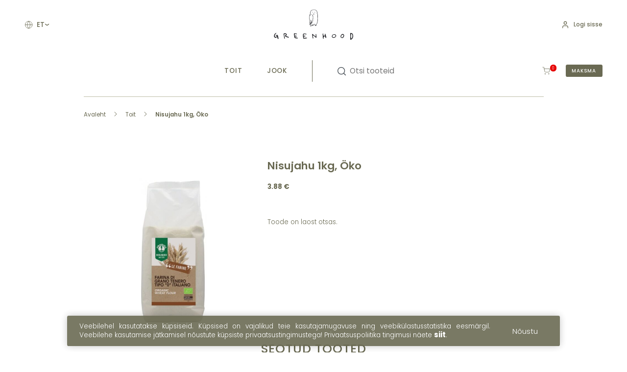

--- FILE ---
content_type: text/html; charset=UTF-8
request_url: https://greenhood.ee/toode/nisujahu-1kg/
body_size: 16345
content:
<!doctype html>
<html lang="et">

<head>
  <meta charset="UTF-8">
  <meta name="viewport" content="width=device-width, initial-scale=1">
  <meta name="theme-color" content="#ffffff" />
  <link rel="profile" href="http://gmpg.org/xfn/11">
  <meta name='robots' content='index, follow, max-image-preview:large, max-snippet:-1, max-video-preview:-1' />
<link rel="alternate" hreflang="et" href="https://greenhood.ee/toode/nisujahu-1kg/" />
<link rel="alternate" hreflang="x-default" href="https://greenhood.ee/toode/nisujahu-1kg/" />

	<!-- This site is optimized with the Yoast SEO plugin v22.2 - https://yoast.com/wordpress/plugins/seo/ -->
	<title>Nisujahu 1kg, Öko - Greenhood OÜ</title>
	<link rel="canonical" href="https://greenhood.ee/toode/nisujahu-1kg/" />
	<meta property="og:locale" content="et_EE" />
	<meta property="og:type" content="article" />
	<meta property="og:title" content="Nisujahu 1kg, Öko - Greenhood OÜ" />
	<meta property="og:url" content="https://greenhood.ee/toode/nisujahu-1kg/" />
	<meta property="og:site_name" content="Greenhood OÜ" />
	<meta property="article:modified_time" content="2025-12-09T22:25:08+00:00" />
	<meta property="og:image" content="https://greenhood.ee/wp-content/uploads/2023/11/nisujahu.jpg" />
	<meta property="og:image:width" content="1080" />
	<meta property="og:image:height" content="1080" />
	<meta property="og:image:type" content="image/jpeg" />
	<meta name="twitter:card" content="summary_large_image" />
	<script type="application/ld+json" class="yoast-schema-graph">{"@context":"https://schema.org","@graph":[{"@type":"WebPage","@id":"https://greenhood.ee/toode/nisujahu-1kg/","url":"https://greenhood.ee/toode/nisujahu-1kg/","name":"Nisujahu 1kg, Öko - Greenhood OÜ","isPartOf":{"@id":"https://greenhood.ee/#website"},"primaryImageOfPage":{"@id":"https://greenhood.ee/toode/nisujahu-1kg/#primaryimage"},"image":{"@id":"https://greenhood.ee/toode/nisujahu-1kg/#primaryimage"},"thumbnailUrl":"https://greenhood.ee/wp-content/uploads/2023/11/nisujahu.jpg","datePublished":"2023-11-25T22:55:07+00:00","dateModified":"2025-12-09T22:25:08+00:00","breadcrumb":{"@id":"https://greenhood.ee/toode/nisujahu-1kg/#breadcrumb"},"inLanguage":"et","potentialAction":[{"@type":"ReadAction","target":["https://greenhood.ee/toode/nisujahu-1kg/"]}]},{"@type":"ImageObject","inLanguage":"et","@id":"https://greenhood.ee/toode/nisujahu-1kg/#primaryimage","url":"https://greenhood.ee/wp-content/uploads/2023/11/nisujahu.jpg","contentUrl":"https://greenhood.ee/wp-content/uploads/2023/11/nisujahu.jpg","width":1080,"height":1080},{"@type":"BreadcrumbList","@id":"https://greenhood.ee/toode/nisujahu-1kg/#breadcrumb","itemListElement":[{"@type":"ListItem","position":1,"name":"Home","item":"https://greenhood.ee/"},{"@type":"ListItem","position":2,"name":"Tooted","item":"https://greenhood.ee/tooted/"},{"@type":"ListItem","position":3,"name":"Nisujahu 1kg, Öko"}]},{"@type":"WebSite","@id":"https://greenhood.ee/#website","url":"https://greenhood.ee/","name":"Greenhood OÜ","description":"Ökoloogilised ja naturaalsed tooted","potentialAction":[{"@type":"SearchAction","target":{"@type":"EntryPoint","urlTemplate":"https://greenhood.ee/?s={search_term_string}"},"query-input":"required name=search_term_string"}],"inLanguage":"et"}]}</script>
	<!-- / Yoast SEO plugin. -->


<link rel='dns-prefetch' href='//www.googletagmanager.com' />

<link rel="alternate" type="application/rss+xml" title="Greenhood OÜ &raquo; RSS" href="https://greenhood.ee/feed/" />
<link rel="alternate" type="application/rss+xml" title="Greenhood OÜ &raquo; Kommentaaride RSS" href="https://greenhood.ee/comments/feed/" />
<style type="text/css">.brave_popup{display:none}</style><script data-no-optimize="1"> var brave_popup_data = {}; var bravepop_emailValidation=false; var brave_popup_videos = {};  var brave_popup_formData = {};var brave_popup_adminUser = false; var brave_popup_pageInfo = {"type":"single","pageID":99135,"singleType":"product"};  var bravepop_emailSuggestions={};</script><style id='wp-img-auto-sizes-contain-inline-css' type='text/css'>
img:is([sizes=auto i],[sizes^="auto," i]){contain-intrinsic-size:3000px 1500px}
/*# sourceURL=wp-img-auto-sizes-contain-inline-css */
</style>
<link rel='stylesheet' id='wp-block-library-css' href='https://greenhood.ee/wp-includes/css/dist/block-library/style.min.css?ver=6.9' type='text/css' media='all' />
<style id='global-styles-inline-css' type='text/css'>
:root{--wp--preset--aspect-ratio--square: 1;--wp--preset--aspect-ratio--4-3: 4/3;--wp--preset--aspect-ratio--3-4: 3/4;--wp--preset--aspect-ratio--3-2: 3/2;--wp--preset--aspect-ratio--2-3: 2/3;--wp--preset--aspect-ratio--16-9: 16/9;--wp--preset--aspect-ratio--9-16: 9/16;--wp--preset--color--black: #000000;--wp--preset--color--cyan-bluish-gray: #abb8c3;--wp--preset--color--white: #ffffff;--wp--preset--color--pale-pink: #f78da7;--wp--preset--color--vivid-red: #cf2e2e;--wp--preset--color--luminous-vivid-orange: #ff6900;--wp--preset--color--luminous-vivid-amber: #fcb900;--wp--preset--color--light-green-cyan: #7bdcb5;--wp--preset--color--vivid-green-cyan: #00d084;--wp--preset--color--pale-cyan-blue: #8ed1fc;--wp--preset--color--vivid-cyan-blue: #0693e3;--wp--preset--color--vivid-purple: #9b51e0;--wp--preset--gradient--vivid-cyan-blue-to-vivid-purple: linear-gradient(135deg,rgb(6,147,227) 0%,rgb(155,81,224) 100%);--wp--preset--gradient--light-green-cyan-to-vivid-green-cyan: linear-gradient(135deg,rgb(122,220,180) 0%,rgb(0,208,130) 100%);--wp--preset--gradient--luminous-vivid-amber-to-luminous-vivid-orange: linear-gradient(135deg,rgb(252,185,0) 0%,rgb(255,105,0) 100%);--wp--preset--gradient--luminous-vivid-orange-to-vivid-red: linear-gradient(135deg,rgb(255,105,0) 0%,rgb(207,46,46) 100%);--wp--preset--gradient--very-light-gray-to-cyan-bluish-gray: linear-gradient(135deg,rgb(238,238,238) 0%,rgb(169,184,195) 100%);--wp--preset--gradient--cool-to-warm-spectrum: linear-gradient(135deg,rgb(74,234,220) 0%,rgb(151,120,209) 20%,rgb(207,42,186) 40%,rgb(238,44,130) 60%,rgb(251,105,98) 80%,rgb(254,248,76) 100%);--wp--preset--gradient--blush-light-purple: linear-gradient(135deg,rgb(255,206,236) 0%,rgb(152,150,240) 100%);--wp--preset--gradient--blush-bordeaux: linear-gradient(135deg,rgb(254,205,165) 0%,rgb(254,45,45) 50%,rgb(107,0,62) 100%);--wp--preset--gradient--luminous-dusk: linear-gradient(135deg,rgb(255,203,112) 0%,rgb(199,81,192) 50%,rgb(65,88,208) 100%);--wp--preset--gradient--pale-ocean: linear-gradient(135deg,rgb(255,245,203) 0%,rgb(182,227,212) 50%,rgb(51,167,181) 100%);--wp--preset--gradient--electric-grass: linear-gradient(135deg,rgb(202,248,128) 0%,rgb(113,206,126) 100%);--wp--preset--gradient--midnight: linear-gradient(135deg,rgb(2,3,129) 0%,rgb(40,116,252) 100%);--wp--preset--font-size--small: 13px;--wp--preset--font-size--medium: 20px;--wp--preset--font-size--large: 36px;--wp--preset--font-size--x-large: 42px;--wp--preset--spacing--20: 0.44rem;--wp--preset--spacing--30: 0.67rem;--wp--preset--spacing--40: 1rem;--wp--preset--spacing--50: 1.5rem;--wp--preset--spacing--60: 2.25rem;--wp--preset--spacing--70: 3.38rem;--wp--preset--spacing--80: 5.06rem;--wp--preset--shadow--natural: 6px 6px 9px rgba(0, 0, 0, 0.2);--wp--preset--shadow--deep: 12px 12px 50px rgba(0, 0, 0, 0.4);--wp--preset--shadow--sharp: 6px 6px 0px rgba(0, 0, 0, 0.2);--wp--preset--shadow--outlined: 6px 6px 0px -3px rgb(255, 255, 255), 6px 6px rgb(0, 0, 0);--wp--preset--shadow--crisp: 6px 6px 0px rgb(0, 0, 0);}:where(.is-layout-flex){gap: 0.5em;}:where(.is-layout-grid){gap: 0.5em;}body .is-layout-flex{display: flex;}.is-layout-flex{flex-wrap: wrap;align-items: center;}.is-layout-flex > :is(*, div){margin: 0;}body .is-layout-grid{display: grid;}.is-layout-grid > :is(*, div){margin: 0;}:where(.wp-block-columns.is-layout-flex){gap: 2em;}:where(.wp-block-columns.is-layout-grid){gap: 2em;}:where(.wp-block-post-template.is-layout-flex){gap: 1.25em;}:where(.wp-block-post-template.is-layout-grid){gap: 1.25em;}.has-black-color{color: var(--wp--preset--color--black) !important;}.has-cyan-bluish-gray-color{color: var(--wp--preset--color--cyan-bluish-gray) !important;}.has-white-color{color: var(--wp--preset--color--white) !important;}.has-pale-pink-color{color: var(--wp--preset--color--pale-pink) !important;}.has-vivid-red-color{color: var(--wp--preset--color--vivid-red) !important;}.has-luminous-vivid-orange-color{color: var(--wp--preset--color--luminous-vivid-orange) !important;}.has-luminous-vivid-amber-color{color: var(--wp--preset--color--luminous-vivid-amber) !important;}.has-light-green-cyan-color{color: var(--wp--preset--color--light-green-cyan) !important;}.has-vivid-green-cyan-color{color: var(--wp--preset--color--vivid-green-cyan) !important;}.has-pale-cyan-blue-color{color: var(--wp--preset--color--pale-cyan-blue) !important;}.has-vivid-cyan-blue-color{color: var(--wp--preset--color--vivid-cyan-blue) !important;}.has-vivid-purple-color{color: var(--wp--preset--color--vivid-purple) !important;}.has-black-background-color{background-color: var(--wp--preset--color--black) !important;}.has-cyan-bluish-gray-background-color{background-color: var(--wp--preset--color--cyan-bluish-gray) !important;}.has-white-background-color{background-color: var(--wp--preset--color--white) !important;}.has-pale-pink-background-color{background-color: var(--wp--preset--color--pale-pink) !important;}.has-vivid-red-background-color{background-color: var(--wp--preset--color--vivid-red) !important;}.has-luminous-vivid-orange-background-color{background-color: var(--wp--preset--color--luminous-vivid-orange) !important;}.has-luminous-vivid-amber-background-color{background-color: var(--wp--preset--color--luminous-vivid-amber) !important;}.has-light-green-cyan-background-color{background-color: var(--wp--preset--color--light-green-cyan) !important;}.has-vivid-green-cyan-background-color{background-color: var(--wp--preset--color--vivid-green-cyan) !important;}.has-pale-cyan-blue-background-color{background-color: var(--wp--preset--color--pale-cyan-blue) !important;}.has-vivid-cyan-blue-background-color{background-color: var(--wp--preset--color--vivid-cyan-blue) !important;}.has-vivid-purple-background-color{background-color: var(--wp--preset--color--vivid-purple) !important;}.has-black-border-color{border-color: var(--wp--preset--color--black) !important;}.has-cyan-bluish-gray-border-color{border-color: var(--wp--preset--color--cyan-bluish-gray) !important;}.has-white-border-color{border-color: var(--wp--preset--color--white) !important;}.has-pale-pink-border-color{border-color: var(--wp--preset--color--pale-pink) !important;}.has-vivid-red-border-color{border-color: var(--wp--preset--color--vivid-red) !important;}.has-luminous-vivid-orange-border-color{border-color: var(--wp--preset--color--luminous-vivid-orange) !important;}.has-luminous-vivid-amber-border-color{border-color: var(--wp--preset--color--luminous-vivid-amber) !important;}.has-light-green-cyan-border-color{border-color: var(--wp--preset--color--light-green-cyan) !important;}.has-vivid-green-cyan-border-color{border-color: var(--wp--preset--color--vivid-green-cyan) !important;}.has-pale-cyan-blue-border-color{border-color: var(--wp--preset--color--pale-cyan-blue) !important;}.has-vivid-cyan-blue-border-color{border-color: var(--wp--preset--color--vivid-cyan-blue) !important;}.has-vivid-purple-border-color{border-color: var(--wp--preset--color--vivid-purple) !important;}.has-vivid-cyan-blue-to-vivid-purple-gradient-background{background: var(--wp--preset--gradient--vivid-cyan-blue-to-vivid-purple) !important;}.has-light-green-cyan-to-vivid-green-cyan-gradient-background{background: var(--wp--preset--gradient--light-green-cyan-to-vivid-green-cyan) !important;}.has-luminous-vivid-amber-to-luminous-vivid-orange-gradient-background{background: var(--wp--preset--gradient--luminous-vivid-amber-to-luminous-vivid-orange) !important;}.has-luminous-vivid-orange-to-vivid-red-gradient-background{background: var(--wp--preset--gradient--luminous-vivid-orange-to-vivid-red) !important;}.has-very-light-gray-to-cyan-bluish-gray-gradient-background{background: var(--wp--preset--gradient--very-light-gray-to-cyan-bluish-gray) !important;}.has-cool-to-warm-spectrum-gradient-background{background: var(--wp--preset--gradient--cool-to-warm-spectrum) !important;}.has-blush-light-purple-gradient-background{background: var(--wp--preset--gradient--blush-light-purple) !important;}.has-blush-bordeaux-gradient-background{background: var(--wp--preset--gradient--blush-bordeaux) !important;}.has-luminous-dusk-gradient-background{background: var(--wp--preset--gradient--luminous-dusk) !important;}.has-pale-ocean-gradient-background{background: var(--wp--preset--gradient--pale-ocean) !important;}.has-electric-grass-gradient-background{background: var(--wp--preset--gradient--electric-grass) !important;}.has-midnight-gradient-background{background: var(--wp--preset--gradient--midnight) !important;}.has-small-font-size{font-size: var(--wp--preset--font-size--small) !important;}.has-medium-font-size{font-size: var(--wp--preset--font-size--medium) !important;}.has-large-font-size{font-size: var(--wp--preset--font-size--large) !important;}.has-x-large-font-size{font-size: var(--wp--preset--font-size--x-large) !important;}
/*# sourceURL=global-styles-inline-css */
</style>

<style id='classic-theme-styles-inline-css' type='text/css'>
/*! This file is auto-generated */
.wp-block-button__link{color:#fff;background-color:#32373c;border-radius:9999px;box-shadow:none;text-decoration:none;padding:calc(.667em + 2px) calc(1.333em + 2px);font-size:1.125em}.wp-block-file__button{background:#32373c;color:#fff;text-decoration:none}
/*# sourceURL=/wp-includes/css/classic-themes.min.css */
</style>
<link rel='stylesheet' id='wpml-blocks-css' href='https://greenhood.ee/wp-content/plugins/sitepress-multilingual-cms/dist/css/blocks/styles.css?ver=4.6.9' type='text/css' media='all' />
<link rel='stylesheet' id='photoswipe-css' href='https://greenhood.ee/wp-content/plugins/woocommerce/assets/css/photoswipe/photoswipe.min.css?ver=8.6.1' type='text/css' media='all' />
<link rel='stylesheet' id='photoswipe-default-skin-css' href='https://greenhood.ee/wp-content/plugins/woocommerce/assets/css/photoswipe/default-skin/default-skin.min.css?ver=8.6.1' type='text/css' media='all' />
<style id='woocommerce-inline-inline-css' type='text/css'>
.woocommerce form .form-row .required { visibility: visible; }
/*# sourceURL=woocommerce-inline-inline-css */
</style>
<link rel='stylesheet' id='ws-cookiebar-css-css' href='https://greenhood.ee/wp-content/plugins/ws-cookiebar/assets/public/ws-cookiebar-css.min.css?ver=3.2.5' type='text/css' media='all' />
<link rel='stylesheet' id='montonio-pickup-points-css' href='https://greenhood.ee/wp-content/plugins/montonio-for-woocommerce/shipping/assets/css/pickup-points.css?ver=6.4.6' type='text/css' media='all' />
<link rel='stylesheet' id='montonio-shipping-options-css' href='https://greenhood.ee/wp-content/plugins/montonio-for-woocommerce/shipping/assets/css/shipping-options.css?ver=6.4.6' type='text/css' media='all' />
<link rel='stylesheet' id='ws-main-stylesheet-css' href='https://greenhood.ee/wp-content/themes/ws-starter-theme-new/style.css?ver=1.1.40' type='text/css' media='all' />
<script type="text/javascript" id="woocommerce-google-analytics-integration-gtag-js-after">
/* <![CDATA[ */
/* Google Analytics for WooCommerce (gtag.js) */
					window.dataLayer = window.dataLayer || [];
					function gtag(){dataLayer.push(arguments);}
					// Set up default consent state.
					for ( const mode of [{"analytics_storage":"denied","ad_storage":"denied","ad_user_data":"denied","ad_personalization":"denied","region":["AT","BE","BG","HR","CY","CZ","DK","EE","FI","FR","DE","GR","HU","IS","IE","IT","LV","LI","LT","LU","MT","NL","NO","PL","PT","RO","SK","SI","ES","SE","GB","CH"]}] || [] ) {
						gtag( "consent", "default", mode );
					}
					gtag("js", new Date());
					gtag("set", "developer_id.dOGY3NW", true);
					gtag("config", "G-TEVCS87PY0", {"track_404":true,"allow_google_signals":true,"logged_in":false,"linker":{"domains":[],"allow_incoming":false},"custom_map":{"dimension1":"logged_in"}});
//# sourceURL=woocommerce-google-analytics-integration-gtag-js-after
/* ]]> */
</script>
<script type="text/javascript" id="wpml-cookie-js-extra">
/* <![CDATA[ */
var wpml_cookies = {"wp-wpml_current_language":{"value":"et","expires":1,"path":"/"}};
var wpml_cookies = {"wp-wpml_current_language":{"value":"et","expires":1,"path":"/"}};
//# sourceURL=wpml-cookie-js-extra
/* ]]> */
</script>
<script type="text/javascript" src="https://greenhood.ee/wp-content/plugins/sitepress-multilingual-cms/res/js/cookies/language-cookie.js?ver=4.6.9" id="wpml-cookie-js" defer="defer" data-wp-strategy="defer"></script>
<script type="text/javascript" src="https://greenhood.ee/wp-includes/js/jquery/jquery.min.js?ver=3.7.1" id="jquery-core-js"></script>
<script type="text/javascript" src="https://greenhood.ee/wp-includes/js/jquery/jquery-migrate.min.js?ver=3.4.1" id="jquery-migrate-js"></script>
<script type="text/javascript" src="https://greenhood.ee/wp-content/plugins/woocommerce/assets/js/jquery-blockui/jquery.blockUI.min.js?ver=2.7.0-wc.8.6.1" id="jquery-blockui-js" defer="defer" data-wp-strategy="defer"></script>
<script type="text/javascript" id="wc-add-to-cart-js-extra">
/* <![CDATA[ */
var wc_add_to_cart_params = {"ajax_url":"/wp-admin/admin-ajax.php","wc_ajax_url":"/?wc-ajax=%%endpoint%%","i18n_view_cart":"View cart","cart_url":"https://greenhood.ee/ostukorv/","is_cart":"","cart_redirect_after_add":"no"};
//# sourceURL=wc-add-to-cart-js-extra
/* ]]> */
</script>
<script type="text/javascript" src="https://greenhood.ee/wp-content/plugins/woocommerce/assets/js/frontend/add-to-cart.min.js?ver=8.6.1" id="wc-add-to-cart-js" defer="defer" data-wp-strategy="defer"></script>
<script type="text/javascript" src="https://greenhood.ee/wp-content/plugins/woocommerce/assets/js/flexslider/jquery.flexslider.min.js?ver=2.7.2-wc.8.6.1" id="flexslider-js" defer="defer" data-wp-strategy="defer"></script>
<script type="text/javascript" src="https://greenhood.ee/wp-content/plugins/woocommerce/assets/js/photoswipe/photoswipe.min.js?ver=4.1.1-wc.8.6.1" id="photoswipe-js" defer="defer" data-wp-strategy="defer"></script>
<script type="text/javascript" src="https://greenhood.ee/wp-content/plugins/woocommerce/assets/js/photoswipe/photoswipe-ui-default.min.js?ver=4.1.1-wc.8.6.1" id="photoswipe-ui-default-js" defer="defer" data-wp-strategy="defer"></script>
<script type="text/javascript" id="wc-single-product-js-extra">
/* <![CDATA[ */
var wc_single_product_params = {"i18n_required_rating_text":"Please select a rating","review_rating_required":"yes","flexslider":{"rtl":false,"animation":"slide","smoothHeight":true,"directionNav":false,"controlNav":"thumbnails","slideshow":false,"animationSpeed":500,"animationLoop":false,"allowOneSlide":false},"zoom_enabled":"","zoom_options":[],"photoswipe_enabled":"1","photoswipe_options":{"shareEl":false,"closeOnScroll":false,"history":false,"hideAnimationDuration":0,"showAnimationDuration":0},"flexslider_enabled":"1"};
//# sourceURL=wc-single-product-js-extra
/* ]]> */
</script>
<script type="text/javascript" src="https://greenhood.ee/wp-content/plugins/woocommerce/assets/js/frontend/single-product.min.js?ver=8.6.1" id="wc-single-product-js" defer="defer" data-wp-strategy="defer"></script>
<script type="text/javascript" src="https://greenhood.ee/wp-content/plugins/woocommerce/assets/js/js-cookie/js.cookie.min.js?ver=2.1.4-wc.8.6.1" id="js-cookie-js" defer="defer" data-wp-strategy="defer"></script>
<script type="text/javascript" id="woocommerce-js-extra">
/* <![CDATA[ */
var woocommerce_params = {"ajax_url":"/wp-admin/admin-ajax.php","wc_ajax_url":"/?wc-ajax=%%endpoint%%"};
//# sourceURL=woocommerce-js-extra
/* ]]> */
</script>
<script type="text/javascript" src="https://greenhood.ee/wp-content/plugins/woocommerce/assets/js/frontend/woocommerce.min.js?ver=8.6.1" id="woocommerce-js" defer="defer" data-wp-strategy="defer"></script>
<script type="text/javascript" src="https://greenhood.ee/wp-content/plugins/woocommerce/assets/js/selectWoo/selectWoo.full.min.js?ver=1.0.9-wc.8.6.1" id="selectWoo-js" data-wp-strategy="defer"></script>
<script type="text/javascript" src="https://greenhood.ee/wp-content/plugins/montonio-for-woocommerce/shipping/assets/js/montonio-pickup-point-select.js?ver=6.4.6" id="montonio-pickup-point-select-js"></script>
<meta name="generator" content="WPML ver:4.6.9 stt:15;" />
<script id="js-search-dropdown-product" type="x-tmpl-mustache">
{{#hasProducts}}
	<div class="search-dropdown__right">
		<div class="search-dropdown__products js-products-search-results">
			{{#products}}
				<div class="cart__link__product__container">
					<a href="{{link}}">
						<div class="cart__link__product__image">
							{{{thumbnail}}}
						</div>
						<div class="cart__link__product__info">
							<div class="cart__link__product__info__text">
								<div class="info-left">
									<p>{{name}}</p>
									{{#sku}}
									<span>Tootekood {{sku}}</span>
									{{/sku}}
								</div>
							</div>
							<p class="product-price">{{{price}}}</p>
							<button class="more-information button button--round button--outlined">Rohkem infot</button>
						</div>
					</a>
				</div>
			{{/products}}
		</div>
		<a class="view-all button button--round button--outlined js-products-search-all-link" href="{{productsAllSearchLink}}"> Vaata kõiki</a>
	</div>
{{/hasProducts}}

{{^hasProducts}}
	<div class="search-dropdown__right">
		<h3>Vasteid ei leitud.</h3>
	</div>
{{/hasProducts}}</script>	<noscript><style>.woocommerce-product-gallery{ opacity: 1 !important; }</style></noscript>
	<link rel="icon" href="https://greenhood.ee/wp-content/uploads/2023/06/cropped-Profile-image_v2-32x32.png" sizes="32x32" />
<link rel="icon" href="https://greenhood.ee/wp-content/uploads/2023/06/cropped-Profile-image_v2-192x192.png" sizes="192x192" />
<link rel="apple-touch-icon" href="https://greenhood.ee/wp-content/uploads/2023/06/cropped-Profile-image_v2-180x180.png" />
<meta name="msapplication-TileImage" content="https://greenhood.ee/wp-content/uploads/2023/06/cropped-Profile-image_v2-270x270.png" />
		<style type="text/css" id="wp-custom-css">
			.single-field-montonio_itella_courier label {
	display: none;
}		</style>
		<link rel='stylesheet' id='bravepop_front_css-css' href='https://greenhood.ee/wp-content/plugins/brave-popup-builder/assets/css/frontend.min.css?ver=6.9' type='text/css' media='all' />
</head>

<body class="wp-singular product-template-default single single-product postid-99135 wp-theme-ws-starter-theme-new theme-ws-starter-theme-new woocommerce woocommerce-page woocommerce-no-js" id="js-page-body">

      <div class="site-notice site-notice--default site-notice--home">
      <p>Alates 35€ tellimuse puhul saatmine pakiautomaati üle Eesti TASUTA!</p>
            <span class="button-close js-close-notice "></span>
    </div>
  
  <div id="page" class="site">

    <header id="js-masthead" class="site-header" navigation-container>

      <div class="max--width site-header__wrap">

        <div class="site-header__top">

          <div class="site-header__top--left">
                          
<div class="lang-container" lang-container>
  
    <button class="lang-container__current " lang-button>
      et<span>&#10095;</span>
    </button>

      </div>                      </div>

          <div class="site-header__top--middle">
            <a href="https://greenhood.ee/" rel="home" title="Greenhood OÜ">
                              <img src="https://greenhood.ee/wp-content/uploads/2023/05/greenhood_logo-1.svg" alt="Greenhood OÜ">
                          </a>
          </div>

          <div class="site-header__top--right">
            <div class="desktop--only">
              <div class="site-nav__login">
	<a href="#">
		<svg width="18" height="18" viewBox="0 0 18 18" fill="none" xmlns="http://www.w3.org/2000/svg">
			<path d="M15 15.75V14.25C15 13.4544 14.6839 12.6913 14.1213 12.1287C13.5587 11.5661 12.7956 11.25 12 11.25H6C5.20435 11.25 4.44129 11.5661 3.87868 12.1287C3.31607 12.6913 3 13.4544 3 14.25V15.75" stroke="#6A6A53" stroke-width="1.5" stroke-linecap="round" stroke-linejoin="round" />
			<path d="M9 8.25C10.6569 8.25 12 6.90685 12 5.25C12 3.59315 10.6569 2.25 9 2.25C7.34315 2.25 6 3.59315 6 5.25C6 6.90685 7.34315 8.25 9 8.25Z" stroke="#6A6A53" stroke-width="1.5" stroke-linecap="round" stroke-linejoin="round" />
		</svg>

					<span>Logi sisse</span>
			</a>

	
	<div class="site-nav__login_form login-form">
<div class="form">
    <div class="status"></div>
    <div class="form_row login-form__row">
        <label>Kasutajanimi</label>
        <input type="text" name="username">
    </div>
    <div class="form_row login-form__row">
        <label>Parool</label>
        <input type="password" name="password">
    </div>
    <div class="form_row login-form__bottom">
        <input type="hidden" id="ajax-signup-secured" name="ajax-signup-secured" value="c891d842fb" /><input type="hidden" name="_wp_http_referer" value="/toode/nisujahu-1kg/" />        <div class="login-links">
            <a class="register" href="#">Registreeri uus konto</a>
            <a href="https://greenhood.ee/minu-konto/lost-password/">Kaotasid parooli?</a>
        </div>
        <button class="button button--line button--dark button--round">Logi sisse</button>
    </div>
</div>
<div class="bg-overlay"></div>
</div><div class="site-nav__register_form_overlay register-form">
    <div class="form register-form__container">
        <a class="close"><i></i></a>
        <div class="left_column column column--left active">
            <a class="company tab" href="#">ÄRIKLIENT</a>
            <div class="form_row company notice_text">Registreerimine info ja muud...</div>
        </div>
        <div class="right_column column column--right">
            <a class="private tab" href="#">ERAKLIENT</a>
            <div class="form_row private notice_text"> Siia vajadusel juhendavad tekstid või mingi muu info registreerumise kohta lorem ipsum dolor sit amet, consectetur adipisicing elit, sed do eiusmod tempor incididunt ut labore et dolore magna aliqua...</div>
        </div>
        <div class="center_column column column--center">
            <h2>Registreeru kasutajaks</h2>
            <div class="status"></div>
            <div class="form_row column__row company">
                <label>Ettevõtte nimi</label>
                <input type="text" name="company_name">
            </div>
            <div class="form_row column__row company">
                <label>Ettevõtte registrikood</label>
                <input type="text" name="company_reg">
            </div>
            <div class="form_row column__row company">
                <label>Esindaja nimi</label>
                <input type="text" name="company_representative">
            </div>
            <div class="form_row column__row private">
                <label>Nimi</label>
                <input type="text" name="name">
            </div>
            <div class="form_row column__row">
                <label>E-post</label>
                <input type="text" name="email">
            </div>
            <div class="form_row column__row">
                <label>Telefon</label>
                <input type="text" name="phone">
            </div>
            <div class="form_row column__row">
                <label>Kommentaarid</label>
                <textarea name="notes"></textarea>
            </div>
            <div class="form_row column__bottom">
                <label><input type="checkbox" name="confirm" value="1">Nõustun privaatsustingimusetga. Consectetur adipisicing elit, sed do eiusmod tempor incididunt ut labore et dolore magna aliqua.</label>
                <button class="button button--dark button--round ajax-register">Registreeru</button>
            </div>
        </div>
    </div>
</div></div>            </div>

            <div class="site-header__cart touch--only">
              

<a class="header-cart" href="https://greenhood.ee/ostukorv/">
  <span class="header-cart__count">
    <span>
      0    </span>
  </span>
  <span class="button button--small">Maksma</span>
</a>

            </div>

            <button class="site-menu-toggle menu-toggle hamburger hamburger--squeeze touch--only" id="js-main-menu-toggle" aria-controls="js-main-menu" aria-expanded="false" type="button" aria-label="Hamburger Button" burger-button>
              <span class="hamburger-box">
                <span class="hamburger-inner"></span>
                <span></span>
              </span>
            </button>
          </div>
        </div>

        <div class="site-header__bottom">
          <nav class="site-header__nav site-nav" id="js-main-menu-container" navigation-list>

            <div class="site-nav__menu">
              <div class="menu-peamenuu-container"><ul id="js-main-menu" class="site-header__main-menu"><li class="js-megamenu-activate megamenu-item menu-item menu-item-type-post_type menu-item-object-page">
    <a href="https://greenhood.ee/product-category/toit/">Toit</a>
            <div class="widget woocommerce widget_product_categories">
            <ul class="product-categories"><li class="cat-item cat-item-1323 cat-parent"><a href="https://greenhood.ee/product-category/toit/kuivained/">Kuivained</a><ul class='children'>
<li class="cat-item cat-item-1526"><a href="https://greenhood.ee/product-category/toit/kuivained/gluteenivaba-pasta/">Gluteenivaba pasta</a></li>
</ul>
</li>
</ul>
        </div>
    </li>
<li class="js-megamenu-activate megamenu-item menu-item menu-item-type-post_type menu-item-object-page">
    <a href="https://greenhood.ee/product-category/limonaadid-mahlad/">Jook</a>
            <div class="widget woocommerce widget_product_categories">
            <ul class="product-categories"><li class="cat-item cat-item-1199 cat-parent"><a href="https://greenhood.ee/product-category/limonaadid-mahlad/alkohol/">Alkohol</a><ul class='children'>
<li class="cat-item cat-item-1533"><a href="https://greenhood.ee/product-category/limonaadid-mahlad/alkohol/mezcal/">Mezcal</a></li>
<li class="cat-item cat-item-1531"><a href="https://greenhood.ee/product-category/limonaadid-mahlad/alkohol/sake/">Sake</a></li>
<li class="cat-item cat-item-1532"><a href="https://greenhood.ee/product-category/limonaadid-mahlad/alkohol/tekiila/">Tekiila</a></li>
<li class="cat-item cat-item-1250"><a href="https://greenhood.ee/product-category/limonaadid-mahlad/alkohol/likoorid/">Liköörid, vermut</a></li>
<li class="cat-item cat-item-1239"><a href="https://greenhood.ee/product-category/limonaadid-mahlad/alkohol/kange-alkohol/">Kange alkohol</a></li>
</ul>
</li>
</ul>
        </div>
    </li>
</ul></div>            </div>

            <div class="site-nav__container">
              <div class="site-nav__login">
	<a href="#">
		<svg width="18" height="18" viewBox="0 0 18 18" fill="none" xmlns="http://www.w3.org/2000/svg">
			<path d="M15 15.75V14.25C15 13.4544 14.6839 12.6913 14.1213 12.1287C13.5587 11.5661 12.7956 11.25 12 11.25H6C5.20435 11.25 4.44129 11.5661 3.87868 12.1287C3.31607 12.6913 3 13.4544 3 14.25V15.75" stroke="#6A6A53" stroke-width="1.5" stroke-linecap="round" stroke-linejoin="round" />
			<path d="M9 8.25C10.6569 8.25 12 6.90685 12 5.25C12 3.59315 10.6569 2.25 9 2.25C7.34315 2.25 6 3.59315 6 5.25C6 6.90685 7.34315 8.25 9 8.25Z" stroke="#6A6A53" stroke-width="1.5" stroke-linecap="round" stroke-linejoin="round" />
		</svg>

					<span>Logi sisse</span>
			</a>

	
	<div class="site-nav__login_form login-form">
<div class="form">
    <div class="status"></div>
    <div class="form_row login-form__row">
        <label>Kasutajanimi</label>
        <input type="text" name="username">
    </div>
    <div class="form_row login-form__row">
        <label>Parool</label>
        <input type="password" name="password">
    </div>
    <div class="form_row login-form__bottom">
        <input type="hidden" id="ajax-signup-secured" name="ajax-signup-secured" value="c891d842fb" /><input type="hidden" name="_wp_http_referer" value="/toode/nisujahu-1kg/" />        <div class="login-links">
            <a class="register" href="#">Registreeri uus konto</a>
            <a href="https://greenhood.ee/minu-konto/lost-password/">Kaotasid parooli?</a>
        </div>
        <button class="button button--line button--dark button--round">Logi sisse</button>
    </div>
</div>
<div class="bg-overlay"></div>
</div><div class="site-nav__register_form_overlay register-form">
    <div class="form register-form__container">
        <a class="close"><i></i></a>
        <div class="left_column column column--left active">
            <a class="company tab" href="#">ÄRIKLIENT</a>
            <div class="form_row company notice_text">Registreerimine info ja muud...</div>
        </div>
        <div class="right_column column column--right">
            <a class="private tab" href="#">ERAKLIENT</a>
            <div class="form_row private notice_text"> Siia vajadusel juhendavad tekstid või mingi muu info registreerumise kohta lorem ipsum dolor sit amet, consectetur adipisicing elit, sed do eiusmod tempor incididunt ut labore et dolore magna aliqua...</div>
        </div>
        <div class="center_column column column--center">
            <h2>Registreeru kasutajaks</h2>
            <div class="status"></div>
            <div class="form_row column__row company">
                <label>Ettevõtte nimi</label>
                <input type="text" name="company_name">
            </div>
            <div class="form_row column__row company">
                <label>Ettevõtte registrikood</label>
                <input type="text" name="company_reg">
            </div>
            <div class="form_row column__row company">
                <label>Esindaja nimi</label>
                <input type="text" name="company_representative">
            </div>
            <div class="form_row column__row private">
                <label>Nimi</label>
                <input type="text" name="name">
            </div>
            <div class="form_row column__row">
                <label>E-post</label>
                <input type="text" name="email">
            </div>
            <div class="form_row column__row">
                <label>Telefon</label>
                <input type="text" name="phone">
            </div>
            <div class="form_row column__row">
                <label>Kommentaarid</label>
                <textarea name="notes"></textarea>
            </div>
            <div class="form_row column__bottom">
                <label><input type="checkbox" name="confirm" value="1">Nõustun privaatsustingimusetga. Consectetur adipisicing elit, sed do eiusmod tempor incididunt ut labore et dolore magna aliqua.</label>
                <button class="button button--dark button--round ajax-register">Registreeru</button>
            </div>
        </div>
    </div>
</div></div>            </div>

            <div class="search">
	<form action="https://greenhood.ee/tooted/" method="get" class="search-form js-autocomplete-search-form">
		<div class="search__layout">
			<input class="search__button  js-search-field-button" type="submit" value="Search" />
			<input type="hidden" name="lang" value="et">
			<input class="ws-field search-field js-search-field-input" type="text" name="search_term" autocomplete="off" value="" id="search" placeholder="Otsi tooteid" />
		</div>
	</form>
	
<div class="search-dropdown__container js-search-dropdown search-dropdown-hidden">

	<div class="search-dropdown__right">
		<h3>Tooted</h3>
		<div class="search-dropdown__products js-products-search-results">

		</div>
		<a class="link link--small js-products-search-all-link" href="">› Vaata kõiki</a>
	</div>

</div></div>          </nav>

          <div class="site-header__cart site-header__cart--fixed desktop--only">
            

<a class="header-cart" href="https://greenhood.ee/ostukorv/">
  <span class="header-cart__count">
    <span>
      0    </span>
  </span>
  <span class="button button--small">Maksma</span>
</a>

          </div>
        </div>

      </div>
    </header>

    <main id="content" class="site-content">
	<div id="primary" class="content-area"><main id="main" class="site-main" role="main"><div id="showcart" class="padding--bottom padding--regular"><div class="content__page max--width--small"><nav class="woocommerce-breadcrumb woocommerce-breadcrumb--product"><a class="woocommerce-breadcrumb__link" href="https://greenhood.ee">Avaleht</a><span class="woocommerce-breadcrumb__delimiter"></span><a class="woocommerce-breadcrumb__link" href="https://greenhood.ee/product-category/toit/">Toit</a><span class="woocommerce-breadcrumb__delimiter"></span><span class="woocommerce-breadcrumb__item">Nisujahu 1kg, Öko</span></nav>	
	<div class="content__page__layout single-product">
		<div class="content__page__content single-product__content">

			
				<div class="woocommerce-notices-wrapper"></div>
<div id="product-99135" class="product type-product post-99135 status-publish first outofstock product_cat-toit has-post-thumbnail taxable shipping-taxable purchasable product-type-simple">

	<div class="single-product__gallery">
		<div class="shop-product__signs">
											</div>
		<div class="woocommerce-product-gallery woocommerce-product-gallery--with-images woocommerce-product-gallery--columns-4 images" data-columns="4" style="opacity: 0; transition: opacity .25s ease-in-out;">
	<figure class="woocommerce-product-gallery__wrapper">
		<div data-thumb="https://greenhood.ee/wp-content/uploads/2023/11/nisujahu-100x100.jpg" data-thumb-alt="" class="woocommerce-product-gallery__image"><a href="https://greenhood.ee/wp-content/uploads/2023/11/nisujahu.jpg"><img width="600" height="600" src="https://greenhood.ee/wp-content/uploads/2023/11/nisujahu-600x600.jpg" class="wp-post-image" alt="" data-caption="" data-src="https://greenhood.ee/wp-content/uploads/2023/11/nisujahu.jpg" data-large_image="https://greenhood.ee/wp-content/uploads/2023/11/nisujahu.jpg" data-large_image_width="1080" data-large_image_height="1080" decoding="async" fetchpriority="high" srcset="https://greenhood.ee/wp-content/uploads/2023/11/nisujahu-600x600.jpg 600w, https://greenhood.ee/wp-content/uploads/2023/11/nisujahu-300x300.jpg 300w, https://greenhood.ee/wp-content/uploads/2023/11/nisujahu-1024x1024.jpg 1024w, https://greenhood.ee/wp-content/uploads/2023/11/nisujahu-150x150.jpg 150w, https://greenhood.ee/wp-content/uploads/2023/11/nisujahu-768x768.jpg 768w, https://greenhood.ee/wp-content/uploads/2023/11/nisujahu-100x100.jpg 100w, https://greenhood.ee/wp-content/uploads/2023/11/nisujahu.jpg 1080w" sizes="(max-width: 600px) 100vw, 600px" /></a></div>	</figure>
</div>
	</div>

	<div class="summary entry-summary">

		<h1 class="product_title entry-title">Nisujahu 1kg, Öko</h1>
				<div class="summary__flex" data-product_type="simple">
					<div class="summary__flex__desc">
						
<div class="woocommerce-product-details__general">
	<div class="woocommerce-product-details__general--table">
        
					<div class="woocommerce-product-details__general--table-row bold-text">
				<div class="js-product-description-price">
                    <span class="woocommerce-Price-amount amount"><bdi><span class="js-numerical-price" data-original_price="3.88">3.88</span><span class="woocommerce-Price-currencySymbol">&euro;</span></bdi></span>				</div>
			</div>
			</div>
</div>
<div class="woocommerce-product-details__description js-maybe-clamp-text">
	</div>
					</div>
											<div class="summary__cart">
							<div class="summary__cart__right">
								
	<span class="product-out-of-stock">Toode on laost otsas.</span>

							</div>
						</div>
									</div>
		
	</div>

	
	<div class="product__related">
    <h2 class="section-title">Seotud tooted</h2>

    <div class="popular-products__row">

      
        <div class="popular-products__grid">

          <div class="shop-product__hover">
	<div class="shop-product">
		<a href="https://greenhood.ee/toode/hommikusoogihelbed-kinoast-oko-120g/" class="shop-product__top">
						<div class="shop-product__image js-lazyload-image swiper-lazy" data-background="https://greenhood.ee/wp-content/uploads/2023/05/Hommikuhelbed-1024x1024.jpg" data-bg="url(https://greenhood.ee/wp-content/uploads/2023/05/Hommikuhelbed-1024x1024.jpg)"></div>
			<img width="150" height="150" src="https://greenhood.ee/wp-content/uploads/2023/05/Hommikuhelbed-150x150.jpg" class="attachment-woocommerce_thumbnail size-woocommerce_thumbnail" alt="" decoding="async" srcset="https://greenhood.ee/wp-content/uploads/2023/05/Hommikuhelbed-150x150.jpg 150w, https://greenhood.ee/wp-content/uploads/2023/05/Hommikuhelbed-100x100.jpg 100w, https://greenhood.ee/wp-content/uploads/2023/05/Hommikuhelbed-600x600.jpg 600w, https://greenhood.ee/wp-content/uploads/2023/05/Hommikuhelbed-300x300.jpg 300w, https://greenhood.ee/wp-content/uploads/2023/05/Hommikuhelbed-1024x1024.jpg 1024w, https://greenhood.ee/wp-content/uploads/2023/05/Hommikuhelbed-768x768.jpg 768w, https://greenhood.ee/wp-content/uploads/2023/05/Hommikuhelbed.jpg 1080w" sizes="(max-width: 150px) 100vw, 150px" />			<div class="shop-product__title">
				<h3>Hommikusöögihelbed kinoast, ÖKO 120g</h3>
				

	<div class="shop-product__price">
		<span class="price">
			<span class="woocommerce-Price-amount amount"><bdi><span class="js-numerical-price" data-original_price="3.76">3.76</span><span class="woocommerce-Price-currencySymbol">&euro;</span></bdi></span>		</span>
	</div>

<div class="add-product-to__cart"><a href="https://greenhood.ee/toode/hommikusoogihelbed-kinoast-oko-120g/" data-quantity="1" class="button product_type_simple button--line button--small" data-product_id="13598" data-product_sku="10000316" aria-label="Read more about &ldquo;Hommikusöögihelbed kinoast, ÖKO 120g&rdquo;" aria-describedby="" rel="nofollow">Laost otsas</a></div>
			</div>
			<div class="shop-product__signs">
															</div>
		</a>
	</div>
</div>
<div class="shop-product__hover">
	<div class="shop-product">
		<a href="https://greenhood.ee/toode/kartulikropsud-oko-100g/" class="shop-product__top">
						<div class="shop-product__image js-lazyload-image swiper-lazy" data-background="https://greenhood.ee/wp-content/uploads/2023/05/7.jpg" data-bg="url(https://greenhood.ee/wp-content/uploads/2023/05/7.jpg)"></div>
			<img width="150" height="150" src="https://greenhood.ee/wp-content/uploads/2023/05/7-150x150.jpg" class="attachment-woocommerce_thumbnail size-woocommerce_thumbnail" alt="" decoding="async" srcset="https://greenhood.ee/wp-content/uploads/2023/05/7-150x150.jpg 150w, https://greenhood.ee/wp-content/uploads/2023/05/7-100x100.jpg 100w, https://greenhood.ee/wp-content/uploads/2023/05/7-600x600.jpg 600w, https://greenhood.ee/wp-content/uploads/2023/05/7-300x300.jpg 300w, https://greenhood.ee/wp-content/uploads/2023/05/7-768x768.jpg 768w, https://greenhood.ee/wp-content/uploads/2023/05/7.jpg 1000w" sizes="(max-width: 150px) 100vw, 150px" />			<div class="shop-product__title">
				<h3>Kartulikrõpsud meresoolaga Croustisud, 100g</h3>
				

	<div class="shop-product__price">
		<span class="price">
			<span class="woocommerce-Price-amount amount"><bdi><span class="js-numerical-price" data-original_price="3.96">3.96</span><span class="woocommerce-Price-currencySymbol">&euro;</span></bdi></span>		</span>
	</div>

<div class="add-product-to__cart"><a href="https://greenhood.ee/toode/kartulikropsud-oko-100g/" data-quantity="1" class="button product_type_simple button--line button--small" data-product_id="15854" data-product_sku="01101003" aria-label="Read more about &ldquo;Kartulikrõpsud meresoolaga Croustisud, 100g&rdquo;" aria-describedby="" rel="nofollow">Laost otsas</a></div>
			</div>
			<div class="shop-product__signs">
															</div>
		</a>
	</div>
</div>
<div class="shop-product__hover">
	<div class="shop-product">
		<a href="https://greenhood.ee/toode/pistaatsiapahklid-rostitud-ja-soolatud-mahe-150g/" class="shop-product__top">
						<div class="shop-product__image js-lazyload-image swiper-lazy" data-background="https://greenhood.ee/wp-content/uploads/2023/02/Festuc-Torrat-salat-amb-closca-150g-Oleander-ECO-1024x1024.png" data-bg="url(https://greenhood.ee/wp-content/uploads/2023/02/Festuc-Torrat-salat-amb-closca-150g-Oleander-ECO-1024x1024.png)"></div>
			<img width="150" height="150" src="https://greenhood.ee/wp-content/uploads/2023/02/Festuc-Torrat-salat-amb-closca-150g-Oleander-ECO-150x150.png" class="attachment-woocommerce_thumbnail size-woocommerce_thumbnail" alt="" decoding="async" loading="lazy" srcset="https://greenhood.ee/wp-content/uploads/2023/02/Festuc-Torrat-salat-amb-closca-150g-Oleander-ECO-150x150.png 150w, https://greenhood.ee/wp-content/uploads/2023/02/Festuc-Torrat-salat-amb-closca-150g-Oleander-ECO-100x100.png 100w, https://greenhood.ee/wp-content/uploads/2023/02/Festuc-Torrat-salat-amb-closca-150g-Oleander-ECO-600x600.png 600w, https://greenhood.ee/wp-content/uploads/2023/02/Festuc-Torrat-salat-amb-closca-150g-Oleander-ECO-300x300.png 300w, https://greenhood.ee/wp-content/uploads/2023/02/Festuc-Torrat-salat-amb-closca-150g-Oleander-ECO-1024x1024.png 1024w, https://greenhood.ee/wp-content/uploads/2023/02/Festuc-Torrat-salat-amb-closca-150g-Oleander-ECO-768x768.png 768w, https://greenhood.ee/wp-content/uploads/2023/02/Festuc-Torrat-salat-amb-closca-150g-Oleander-ECO.png 1080w" sizes="auto, (max-width: 150px) 100vw, 150px" />			<div class="shop-product__title">
				<h3>Pistaatsiapähklid, röstitud ja soolatud 150g</h3>
				

	<div class="shop-product__price">
		<span class="price">
			<span class="woocommerce-Price-amount amount"><bdi><span class="js-numerical-price" data-original_price="6.27">6.27</span><span class="woocommerce-Price-currencySymbol">&euro;</span></bdi></span>		</span>
	</div>

<div class="add-product-to__cart"><a href="https://greenhood.ee/toode/pistaatsiapahklid-rostitud-ja-soolatud-mahe-150g/" data-quantity="1" class="button product_type_simple button--line button--small" data-product_id="13011" data-product_sku="2045141" aria-label="Read more about &ldquo;Pistaatsiapähklid, röstitud ja soolatud 150g&rdquo;" aria-describedby="" rel="nofollow">Laost otsas</a></div>
			</div>
			<div class="shop-product__signs">
															</div>
		</a>
	</div>
</div>
<div class="shop-product__hover">
	<div class="shop-product">
		<a href="https://greenhood.ee/toode/vaarika-smuuti-oko-250ml/" class="shop-product__top">
						<div class="shop-product__image js-lazyload-image swiper-lazy" data-background="https://greenhood.ee/wp-content/uploads/2023/05/Vaarika_smuuti-1024x1024.jpg" data-bg="url(https://greenhood.ee/wp-content/uploads/2023/05/Vaarika_smuuti-1024x1024.jpg)"></div>
			<img width="150" height="150" src="https://greenhood.ee/wp-content/uploads/2023/05/Vaarika_smuuti-150x150.jpg" class="attachment-woocommerce_thumbnail size-woocommerce_thumbnail" alt="" decoding="async" loading="lazy" srcset="https://greenhood.ee/wp-content/uploads/2023/05/Vaarika_smuuti-150x150.jpg 150w, https://greenhood.ee/wp-content/uploads/2023/05/Vaarika_smuuti-100x100.jpg 100w, https://greenhood.ee/wp-content/uploads/2023/05/Vaarika_smuuti-600x600.jpg 600w, https://greenhood.ee/wp-content/uploads/2023/05/Vaarika_smuuti-300x300.jpg 300w, https://greenhood.ee/wp-content/uploads/2023/05/Vaarika_smuuti-1024x1024.jpg 1024w, https://greenhood.ee/wp-content/uploads/2023/05/Vaarika_smuuti-768x768.jpg 768w, https://greenhood.ee/wp-content/uploads/2023/05/Vaarika_smuuti.jpg 1080w" sizes="auto, (max-width: 150px) 100vw, 150px" />			<div class="shop-product__title">
				<h3>Vaarika smuuti, ÖKO 250ml</h3>
				

	<div class="shop-product__price">
		<span class="price">
			<span class="woocommerce-Price-amount amount"><bdi><span class="js-numerical-price" data-original_price="2.44">2.44</span><span class="woocommerce-Price-currencySymbol">&euro;</span></bdi></span>		</span>
	</div>

<div class="add-product-to__cart"><a href="https://greenhood.ee/toode/vaarika-smuuti-oko-250ml/" data-quantity="1" class="button product_type_simple button--line button--small" data-product_id="14546" data-product_sku="11111000" aria-label="Read more about &ldquo;Vaarika smuuti, ÖKO 250ml&rdquo;" aria-describedby="" rel="nofollow">Laost otsas</a></div>
			</div>
			<div class="shop-product__signs">
															</div>
		</a>
	</div>
</div>

        </div>
      
        <div class="popular-products__grid">

          <div class="shop-product__hover">
	<div class="shop-product">
		<a href="https://greenhood.ee/toode/kohv-kakao-segu/" class="shop-product__top">
						<div class="shop-product__image js-lazyload-image swiper-lazy" data-background="https://greenhood.ee/wp-content/uploads/2023/06/Kohvkakao-1024x1024.jpg" data-bg="url(https://greenhood.ee/wp-content/uploads/2023/06/Kohvkakao-1024x1024.jpg)"></div>
			<img width="150" height="150" src="https://greenhood.ee/wp-content/uploads/2023/06/Kohvkakao-150x150.jpg" class="attachment-woocommerce_thumbnail size-woocommerce_thumbnail" alt="" decoding="async" loading="lazy" srcset="https://greenhood.ee/wp-content/uploads/2023/06/Kohvkakao-150x150.jpg 150w, https://greenhood.ee/wp-content/uploads/2023/06/Kohvkakao-100x100.jpg 100w, https://greenhood.ee/wp-content/uploads/2023/06/Kohvkakao-600x600.jpg 600w, https://greenhood.ee/wp-content/uploads/2023/06/Kohvkakao-300x300.jpg 300w, https://greenhood.ee/wp-content/uploads/2023/06/Kohvkakao-1024x1024.jpg 1024w, https://greenhood.ee/wp-content/uploads/2023/06/Kohvkakao-768x768.jpg 768w, https://greenhood.ee/wp-content/uploads/2023/06/Kohvkakao.jpg 1080w" sizes="auto, (max-width: 150px) 100vw, 150px" />			<div class="shop-product__title">
				<h3>Jahvatatud kohvi ja kakao segu 250g</h3>
				

	<div class="shop-product__price">
		<span class="price">
			<span class="woocommerce-Price-amount amount"><bdi><span class="js-numerical-price" data-original_price="7.52">7.52</span><span class="woocommerce-Price-currencySymbol">&euro;</span></bdi></span>		</span>
	</div>

<div class="add-product-to__cart"><a href="https://greenhood.ee/toode/kohv-kakao-segu/" data-quantity="1" class="button product_type_simple button--line button--small" data-product_id="17113" data-product_sku="BEVCAC0250" aria-label="Read more about &ldquo;Jahvatatud kohvi ja kakao segu 250g&rdquo;" aria-describedby="" rel="nofollow">Laost otsas</a></div>
			</div>
			<div class="shop-product__signs">
															</div>
		</a>
	</div>
</div>
<div class="shop-product__hover">
	<div class="shop-product">
		<a href="https://greenhood.ee/toode/lainelised-kartulikropsud-oko-100g/" class="shop-product__top">
						<div class="shop-product__image js-lazyload-image swiper-lazy" data-background="https://greenhood.ee/wp-content/uploads/2023/05/6.jpg" data-bg="url(https://greenhood.ee/wp-content/uploads/2023/05/6.jpg)"></div>
			<img width="150" height="150" src="https://greenhood.ee/wp-content/uploads/2023/05/6-150x150.jpg" class="attachment-woocommerce_thumbnail size-woocommerce_thumbnail" alt="" decoding="async" loading="lazy" srcset="https://greenhood.ee/wp-content/uploads/2023/05/6-150x150.jpg 150w, https://greenhood.ee/wp-content/uploads/2023/05/6-100x100.jpg 100w, https://greenhood.ee/wp-content/uploads/2023/05/6-600x600.jpg 600w, https://greenhood.ee/wp-content/uploads/2023/05/6-300x300.jpg 300w, https://greenhood.ee/wp-content/uploads/2023/05/6-768x768.jpg 768w, https://greenhood.ee/wp-content/uploads/2023/05/6.jpg 1000w" sizes="auto, (max-width: 150px) 100vw, 150px" />			<div class="shop-product__title">
				<h3>Lainelised kartulikrõpsud Croustisud, 100g Öko</h3>
				

	<div class="shop-product__price">
		<span class="price">
			<span class="woocommerce-Price-amount amount"><bdi><span class="js-numerical-price" data-original_price="3.96">3.96</span><span class="woocommerce-Price-currencySymbol">&euro;</span></bdi></span>		</span>
	</div>

<div class="add-product-to__cart"><a href="https://greenhood.ee/toode/lainelised-kartulikropsud-oko-100g/" data-quantity="1" class="button product_type_simple button--line button--small" data-product_id="15855" data-product_sku="01101004" aria-label="Read more about &ldquo;Lainelised kartulikrõpsud Croustisud, 100g Öko&rdquo;" aria-describedby="" rel="nofollow">Laost otsas</a></div>
			</div>
			<div class="shop-product__signs">
															</div>
		</a>
	</div>
</div>
<div class="shop-product__hover">
	<div class="shop-product">
		<a href="https://greenhood.ee/toode/gluteenivaba-keto-sai/" class="shop-product__top">
						<div class="shop-product__image js-lazyload-image swiper-lazy" data-background="https://greenhood.ee/wp-content/uploads/2023/06/Keto_sai-1024x1024.jpg" data-bg="url(https://greenhood.ee/wp-content/uploads/2023/06/Keto_sai-1024x1024.jpg)"></div>
			<img width="150" height="150" src="https://greenhood.ee/wp-content/uploads/2023/06/Keto_sai-150x150.jpg" class="attachment-woocommerce_thumbnail size-woocommerce_thumbnail" alt="" decoding="async" loading="lazy" srcset="https://greenhood.ee/wp-content/uploads/2023/06/Keto_sai-150x150.jpg 150w, https://greenhood.ee/wp-content/uploads/2023/06/Keto_sai-100x100.jpg 100w, https://greenhood.ee/wp-content/uploads/2023/06/Keto_sai-600x600.jpg 600w, https://greenhood.ee/wp-content/uploads/2023/06/Keto_sai-300x300.jpg 300w, https://greenhood.ee/wp-content/uploads/2023/06/Keto_sai-1024x1024.jpg 1024w, https://greenhood.ee/wp-content/uploads/2023/06/Keto_sai-768x768.jpg 768w, https://greenhood.ee/wp-content/uploads/2023/06/Keto_sai.jpg 1080w" sizes="auto, (max-width: 150px) 100vw, 150px" />			<div class="shop-product__title">
				<h3>Gluteenivaba keto leib 200g</h3>
				

	<div class="shop-product__price">
		<span class="price">
			<span class="woocommerce-Price-amount amount"><bdi><span class="js-numerical-price" data-original_price="4.88">4.88</span><span class="woocommerce-Price-currencySymbol">&euro;</span></bdi></span>		</span>
	</div>

<div class="add-product-to__cart"><a href="https://greenhood.ee/toode/gluteenivaba-keto-sai/" data-quantity="1" class="button product_type_simple button--line button--small" data-product_id="16834" data-product_sku="20000004" aria-label="Read more about &ldquo;Gluteenivaba keto leib 200g&rdquo;" aria-describedby="" rel="nofollow">Laost otsas</a></div>
			</div>
			<div class="shop-product__signs">
															</div>
		</a>
	</div>
</div>
<div class="shop-product__hover">
	<div class="shop-product">
		<a href="https://greenhood.ee/toode/naturaalvein-pinot-noir-hermit-ram/" class="shop-product__top">
						<div class="shop-product__image js-lazyload-image swiper-lazy" data-background="https://greenhood.ee/wp-content/uploads/2023/05/Naturaalvein_Pinot_noir-1024x1024.jpg" data-bg="url(https://greenhood.ee/wp-content/uploads/2023/05/Naturaalvein_Pinot_noir-1024x1024.jpg)"></div>
			<img width="150" height="150" src="https://greenhood.ee/wp-content/uploads/2023/05/Naturaalvein_Pinot_noir-150x150.jpg" class="attachment-woocommerce_thumbnail size-woocommerce_thumbnail" alt="" decoding="async" loading="lazy" srcset="https://greenhood.ee/wp-content/uploads/2023/05/Naturaalvein_Pinot_noir-150x150.jpg 150w, https://greenhood.ee/wp-content/uploads/2023/05/Naturaalvein_Pinot_noir-100x100.jpg 100w, https://greenhood.ee/wp-content/uploads/2023/05/Naturaalvein_Pinot_noir-600x600.jpg 600w, https://greenhood.ee/wp-content/uploads/2023/05/Naturaalvein_Pinot_noir-300x300.jpg 300w, https://greenhood.ee/wp-content/uploads/2023/05/Naturaalvein_Pinot_noir-1024x1024.jpg 1024w, https://greenhood.ee/wp-content/uploads/2023/05/Naturaalvein_Pinot_noir-768x768.jpg 768w, https://greenhood.ee/wp-content/uploads/2023/05/Naturaalvein_Pinot_noir.jpg 1080w" sizes="auto, (max-width: 150px) 100vw, 150px" />			<div class="shop-product__title">
				<h3>Naturaalvein Pinot Noir, Hermit Ram</h3>
				

	<div class="shop-product__price">
		<span class="price">
			<span class="woocommerce-Price-amount amount"><bdi><span class="js-numerical-price" data-original_price="42.49">42.49</span><span class="woocommerce-Price-currencySymbol">&euro;</span></bdi></span>		</span>
	</div>

<div class="add-product-to__cart"><a href="https://greenhood.ee/toode/naturaalvein-pinot-noir-hermit-ram/" data-quantity="1" class="button product_type_simple button--line button--small" data-product_id="14841" data-product_sku="01111013" aria-label="Read more about &ldquo;Naturaalvein Pinot Noir, Hermit Ram&rdquo;" aria-describedby="" rel="nofollow">Laost otsas</a></div>
			</div>
			<div class="shop-product__signs">
															</div>
		</a>
	</div>
</div>

        </div>
      
    </div>
	</div>

</div>


			
		</div>
	</div>

	</div</div></main></div>
	

      </main>

      <footer id="colophon" class="site-footer">
          
                  <div class="site-footer__newsletter newsletter max--width--smaller js-ws-newsletter">
            <h3 class="newsletter__title">Liitu meie uudiskirjaga!</h3>
            <p class="newsletter__intro">Saa häid pakkumisi otse e-postile. Keskmiselt saadame 1-2 kirja kuus.</p>

            <form class="newsletter__form" action="https://greenhood.ee/wp-admin/admin-post.php" method="POST" >
              <input type="hidden" name="action" value="ws_subscribe_to_mailchimp" />
              <input type="hidden" id="_wp_subscribe_to_mailchimp_nonce" name="_wp_subscribe_to_mailchimp_nonce" value="84c612ad9c" /><input type="hidden" name="_wp_http_referer" value="/toode/nisujahu-1kg/" />
              <p class="newsletter__box__mailchimp-message js-mailchimp-response"></p>

              <div class="newsletter__content">
                <input type="email"  placeholder="E-posti aadress" name="ws_mailchimp_email" />
              </div>

              <div class="newsletter__actions">
                <div class="newsletter__actions--left newsletter__terms">
                  <input type="checkbox" id="agreeTerms" name="ws_mailchimp_terms">
                  <label for="agreeTerms">Nõustun <a target='_blank' href='https://greenhood.ee/privacy-policy/'>privaatsustingimustega.</a></label>
                </div>

                <div class="newsletter__actions--left">
                  <input type="submit" class="button button--small" value="Liitu" />
                </div>
              </div>

            </form>

          </div>
        
                  <div class="site-footer__container__bottom__before">
            
                <a class='site-footer__social-link' href="https://www.instagram.com/greenhood.ee/" target="_self">
                  <svg xmlns="http://www.w3.org/2000/svg" width="36" height="36" viewBox="0 0 24 24" style="fill: rgba(106, 106, 83, 1);transform: ;msFilter:;"><path d="M11.999 7.377a4.623 4.623 0 1 0 0 9.248 4.623 4.623 0 0 0 0-9.248zm0 7.627a3.004 3.004 0 1 1 0-6.008 3.004 3.004 0 0 1 0 6.008z"></path><circle cx="16.806" cy="7.207" r="1.078"></circle><path d="M20.533 6.111A4.605 4.605 0 0 0 17.9 3.479a6.606 6.606 0 0 0-2.186-.42c-.963-.042-1.268-.054-3.71-.054s-2.755 0-3.71.054a6.554 6.554 0 0 0-2.184.42 4.6 4.6 0 0 0-2.633 2.632 6.585 6.585 0 0 0-.419 2.186c-.043.962-.056 1.267-.056 3.71 0 2.442 0 2.753.056 3.71.015.748.156 1.486.419 2.187a4.61 4.61 0 0 0 2.634 2.632 6.584 6.584 0 0 0 2.185.45c.963.042 1.268.055 3.71.055s2.755 0 3.71-.055a6.615 6.615 0 0 0 2.186-.419 4.613 4.613 0 0 0 2.633-2.633c.263-.7.404-1.438.419-2.186.043-.962.056-1.267.056-3.71s0-2.753-.056-3.71a6.581 6.581 0 0 0-.421-2.217zm-1.218 9.532a5.043 5.043 0 0 1-.311 1.688 2.987 2.987 0 0 1-1.712 1.711 4.985 4.985 0 0 1-1.67.311c-.95.044-1.218.055-3.654.055-2.438 0-2.687 0-3.655-.055a4.96 4.96 0 0 1-1.669-.311 2.985 2.985 0 0 1-1.719-1.711 5.08 5.08 0 0 1-.311-1.669c-.043-.95-.053-1.218-.053-3.654 0-2.437 0-2.686.053-3.655a5.038 5.038 0 0 1 .311-1.687c.305-.789.93-1.41 1.719-1.712a5.01 5.01 0 0 1 1.669-.311c.951-.043 1.218-.055 3.655-.055s2.687 0 3.654.055a4.96 4.96 0 0 1 1.67.311 2.991 2.991 0 0 1 1.712 1.712 5.08 5.08 0 0 1 .311 1.669c.043.951.054 1.218.054 3.655 0 2.436 0 2.698-.043 3.654h-.011z"></path></svg>                </a>

                          
                <a class='site-footer__social-link' href="https://www.facebook.com/Greenhood.ee" target="_blank">
                  <svg xmlns="http://www.w3.org/2000/svg" width="36" height="36" viewBox="0 0 24 24" style="fill: rgba(106, 106, 83, 1);transform: ;msFilter:;"><path d="M13.397 20.997v-8.196h2.765l.411-3.209h-3.176V7.548c0-.926.258-1.56 1.587-1.56h1.684V3.127A22.336 22.336 0 0 0 14.201 3c-2.444 0-4.122 1.492-4.122 4.231v2.355H7.332v3.209h2.753v8.202h3.312z"></path></svg>                </a>

                          
                <a class='site-footer__social-link' href="https://whatsapp.com" target="_self">
                  <svg xmlns="http://www.w3.org/2000/svg" width="36" height="36" viewBox="0 0 24 24" style="fill: rgba(106, 106, 83, 1);transform: ;msFilter:;"><path fill-rule="evenodd" clip-rule="evenodd" d="M18.403 5.633A8.919 8.919 0 0 0 12.053 3c-4.948 0-8.976 4.027-8.978 8.977 0 1.582.413 3.126 1.198 4.488L3 21.116l4.759-1.249a8.981 8.981 0 0 0 4.29 1.093h.004c4.947 0 8.975-4.027 8.977-8.977a8.926 8.926 0 0 0-2.627-6.35m-6.35 13.812h-.003a7.446 7.446 0 0 1-3.798-1.041l-.272-.162-2.824.741.753-2.753-.177-.282a7.448 7.448 0 0 1-1.141-3.971c.002-4.114 3.349-7.461 7.465-7.461a7.413 7.413 0 0 1 5.275 2.188 7.42 7.42 0 0 1 2.183 5.279c-.002 4.114-3.349 7.462-7.461 7.462m4.093-5.589c-.225-.113-1.327-.655-1.533-.73-.205-.075-.354-.112-.504.112s-.58.729-.711.879-.262.168-.486.056-.947-.349-1.804-1.113c-.667-.595-1.117-1.329-1.248-1.554s-.014-.346.099-.458c.101-.1.224-.262.336-.393.112-.131.149-.224.224-.374s.038-.281-.019-.393c-.056-.113-.505-1.217-.692-1.666-.181-.435-.366-.377-.504-.383a9.65 9.65 0 0 0-.429-.008.826.826 0 0 0-.599.28c-.206.225-.785.767-.785 1.871s.804 2.171.916 2.321c.112.15 1.582 2.415 3.832 3.387.536.231.954.369 1.279.473.537.171 1.026.146 1.413.089.431-.064 1.327-.542 1.514-1.066.187-.524.187-.973.131-1.067-.056-.094-.207-.151-.43-.263"></path></svg>                </a>

                                    </div>
        
        <div class="site-footer__container__bottom">

          <div class="site-footer__container__bottom__left">
            <p>© Greenhood 2025</p>
          </div>

          <div class="site-footer__container__bottom__right">
            
                                                            <div class='site-footer__link'><a href='mailto:info@greenhood.ee'>info@greenhood.ee</a></div>                                                                <div class='site-footer__link'><a href='tel:+37251990063'>+37251990063</a></div>                                                                <div class='site-footer__link'><a href='https://greenhood.ee/kontakt/' target=''>Kontakt</a></div>                                                                <div class='site-footer__link'><a href='https://greenhood.ee/muugitingimused/' target=''>Müügitingimused</a></div>                                          
                          <div class="site-footer__link">
                <a href="https://greenhood.ee/privacy-policy/">Privaatsustingimused</a>
              </div>
            
          </div>
        </div>
      </footer>

      <div class="ie-alert" id="js-ie-alert">
    <div class="ie-alert__container">
        <div>
            <img src="https://greenhood.ee/wp-content/themes/ws-starter-theme-new/assets/dist/img/svg/ie-logo.svg"
                alt="Internet Explorer Icon">
        </div>

        <div class="ie-alert__container__content">
            <p><strong>NB!</strong> Microsoft on loobunud Internet Exploreri arendamisest ning sellele uuenduste
                tegemisest ja ei soovita antud internetibrauserit turvanõrkuste tõttu kasutada. Internet Explorer ei
                toeta enam uusi võrgustandardeid ning antud veebilahendus ei tööta siinses brauseris korrektselt.            </p>

            <div class="ie-alert__container__content__browsers-links">
                <p>Palun lae alla mõni moodne veebilehitseja:</p>

                <ul>
                    <li>
                        <a target="_blank"
                            href="https://www.google.com/intl/et/chrome/">Google Chrome                        </a>
                    </li>
                    <li>
                        <a target="_blank"
                            href="https://www.mozilla.org/et/firefox/new/">Mozilla Firefox                        </a>
                    </li>
                    <li>
                        <a target="_blank"
                            href="https://www.microsoft.com/en-us/edge">Microsoft Edge                        </a>
                    </li>
                </ul>
            </div>
        </div>

        <button class="ie-alert__container__close" id="js-close-alert">&#10005;</button>
    </div>
</div>
<div class="age-popup">
  <div class="age-popup__container">
    
    <div class="age-popup__container__content">
      <p>Meie poe kasutamiseks pead olema vähemalt 18 aastane!</p>
    </div>

    <div>
      <button class="age-popup__container__close button button--white button--small">Kinnitan, et olen täisealine</button>
    </div>
  </div>
</div>
    
    </div>

    <div class="page--shadow" id="js-page-shadow"></div>

    <script type="speculationrules">
{"prefetch":[{"source":"document","where":{"and":[{"href_matches":"/*"},{"not":{"href_matches":["/wp-*.php","/wp-admin/*","/wp-content/uploads/*","/wp-content/*","/wp-content/plugins/*","/wp-content/themes/ws-starter-theme-new/*","/*\\?(.+)"]}},{"not":{"selector_matches":"a[rel~=\"nofollow\"]"}},{"not":{"selector_matches":".no-prefetch, .no-prefetch a"}}]},"eagerness":"conservative"}]}
</script>
<div id="ws-cookiebar-wrapper" class="ws-cookiebar-wrapper hidden">
	<div class="ws-cookiebar-block ws-cookiebar-left">
		<div class="ws-cookiebar-content">
			<p>
				<p>Veebilehel kasutatakse küpsiseid. Küpsised on vajalikud teie kasutajamugavuse ning veebikülastusstatistika eesmärgil. Veebilehe kasutamise jätkamisel nõustute küpsiste privaatsustingimustega! Privaatsuspoliitika tingimusi näete <a href="https://greenhood.ee/privacy-policy/" target="_blank">siit</a>.</p>
			</p>
            <div id="ws-cookiebar-options-container-js" class="ws-cookiebar-options" style="display:none">
                <ul class="ws-cookiebar-cookies">
                    <li>
                        <label for="ws-cookies-required">
                            <input
                                    type="checkbox"
                                    id="ws-cookiebar-greenhood-ou-required"
                                    name="ws-cookiebar-greenhood-ou-required"
                                    checked
                                    disabled
                            />
	                        Luba kohustulikud küpsised                        </label>
                    </li>
                                    </ul>
            </div>
		</div>
	</div>
	<div class="ws-cookiebar-block ws-cookiebar-right">
        <div class="ws-cookiebar-buttons">
            <button id="ws-cookiebar-accept-cookies-js" class="ws-cookiebar-accept-cookies">Nõustu</button>
	                </div>
	</div>
</div><div id="bravepop_element_tooltip"></div><div id="bravepop_element_lightbox"><div id="bravepop_element_lightbox_close" onclick="brave_lightbox_close()"></div><div id="bravepop_element_lightbox_content"></div></div><script type="application/ld+json">{"@context":"https:\/\/schema.org\/","@type":"BreadcrumbList","itemListElement":[{"@type":"ListItem","position":1,"item":{"name":"Avaleht","@id":"https:\/\/greenhood.ee"}},{"@type":"ListItem","position":2,"item":{"name":"Toit","@id":"https:\/\/greenhood.ee\/product-category\/toit\/"}},{"@type":"ListItem","position":3,"item":{"name":"Nisujahu 1kg, \u00d6ko","@id":"https:\/\/greenhood.ee\/toode\/nisujahu-1kg\/"}}]}</script>
<div class="pswp" tabindex="-1" role="dialog" aria-hidden="true">
	<div class="pswp__bg"></div>
	<div class="pswp__scroll-wrap">
		<div class="pswp__container">
			<div class="pswp__item"></div>
			<div class="pswp__item"></div>
			<div class="pswp__item"></div>
		</div>
		<div class="pswp__ui pswp__ui--hidden">
			<div class="pswp__top-bar">
				<div class="pswp__counter"></div>
				<button class="pswp__button pswp__button--close" aria-label="Close (Esc)"></button>
				<button class="pswp__button pswp__button--share" aria-label="Share"></button>
				<button class="pswp__button pswp__button--fs" aria-label="Toggle fullscreen"></button>
				<button class="pswp__button pswp__button--zoom" aria-label="Zoom in/out"></button>
				<div class="pswp__preloader">
					<div class="pswp__preloader__icn">
						<div class="pswp__preloader__cut">
							<div class="pswp__preloader__donut"></div>
						</div>
					</div>
				</div>
			</div>
			<div class="pswp__share-modal pswp__share-modal--hidden pswp__single-tap">
				<div class="pswp__share-tooltip"></div>
			</div>
			<button class="pswp__button pswp__button--arrow--left" aria-label="Previous (arrow left)"></button>
			<button class="pswp__button pswp__button--arrow--right" aria-label="Next (arrow right)"></button>
			<div class="pswp__caption">
				<div class="pswp__caption__center"></div>
			</div>
		</div>
	</div>
</div>
	<script type='text/javascript'>
		(function () {
			var c = document.body.className;
			c = c.replace(/woocommerce-no-js/, 'woocommerce-js');
			document.body.className = c;
		})();
	</script>
	<script type="text/javascript" src="https://www.googletagmanager.com/gtag/js?id=G-TEVCS87PY0" id="google-tag-manager-js" data-wp-strategy="async"></script>
<script type="text/javascript" src="https://greenhood.ee/wp-includes/js/dist/hooks.min.js?ver=dd5603f07f9220ed27f1" id="wp-hooks-js"></script>
<script type="text/javascript" src="https://greenhood.ee/wp-includes/js/dist/i18n.min.js?ver=c26c3dc7bed366793375" id="wp-i18n-js"></script>
<script type="text/javascript" id="wp-i18n-js-after">
/* <![CDATA[ */
wp.i18n.setLocaleData( { 'text direction\u0004ltr': [ 'ltr' ] } );
//# sourceURL=wp-i18n-js-after
/* ]]> */
</script>
<script type="text/javascript" src="https://greenhood.ee/wp-content/plugins/woocommerce-google-analytics-integration/assets/js/build/main.js?ver=c4a77335eae7e6132482" id="woocommerce-google-analytics-integration-js"></script>
<script type="text/javascript" src="https://greenhood.ee/wp-content/plugins/woocommerce/assets/js/sourcebuster/sourcebuster.min.js?ver=8.6.1" id="sourcebuster-js-js"></script>
<script type="text/javascript" id="wc-order-attribution-js-extra">
/* <![CDATA[ */
var wc_order_attribution = {"params":{"lifetime":1.0e-5,"session":30,"ajaxurl":"https://greenhood.ee/wp-admin/admin-ajax.php","prefix":"wc_order_attribution_","allowTracking":true},"fields":{"source_type":"current.typ","referrer":"current_add.rf","utm_campaign":"current.cmp","utm_source":"current.src","utm_medium":"current.mdm","utm_content":"current.cnt","utm_id":"current.id","utm_term":"current.trm","session_entry":"current_add.ep","session_start_time":"current_add.fd","session_pages":"session.pgs","session_count":"udata.vst","user_agent":"udata.uag"}};
//# sourceURL=wc-order-attribution-js-extra
/* ]]> */
</script>
<script type="text/javascript" src="https://greenhood.ee/wp-content/plugins/woocommerce/assets/js/frontend/order-attribution.min.js?ver=8.6.1" id="wc-order-attribution-js"></script>
<script type="text/javascript" id="ws-cookiebar-js-js-extra">
/* <![CDATA[ */
var WS_CB_DATA = {"elementIDs":{"wrapper":"ws-cookiebar-wrapper","accept":"ws-cookiebar-accept-cookies-js","change_settings":"ws-cookiebar-change-settings-js","options_container":"ws-cookiebar-options-container-js"},"cookieNames":{"required_cookies":"ws-cookiebar-greenhood-ou-required","analytical_cookies":"ws-cookiebar-greenhood-ou-analytical","anonymize_analytical_data":"ws-cookiebar-greenhood-ou-anonymize_analytical"},"ajax_url":"https://greenhood.ee/wp-admin/admin-ajax.php"};
//# sourceURL=ws-cookiebar-js-js-extra
/* ]]> */
</script>
<script type="text/javascript" src="https://greenhood.ee/wp-content/plugins/ws-cookiebar/assets/public/ws-cookiebar-js.min.js?ver=3.2.5" id="ws-cookiebar-js-js"></script>
<script type="text/javascript" id="awdr-main-js-extra">
/* <![CDATA[ */
var awdr_params = {"ajaxurl":"https://greenhood.ee/wp-admin/admin-ajax.php","nonce":"c65872ff91","enable_update_price_with_qty":"show_when_matched","refresh_order_review":"0","custom_target_simple_product":"","custom_target_variable_product":"","js_init_trigger":"","awdr_opacity_to_bulk_table":"","awdr_dynamic_bulk_table_status":"0","awdr_dynamic_bulk_table_off":"on","custom_simple_product_id_selector":"","custom_variable_product_id_selector":""};
//# sourceURL=awdr-main-js-extra
/* ]]> */
</script>
<script type="text/javascript" src="https://greenhood.ee/wp-content/plugins/woo-discount-rules/v2/Assets/Js/site_main.js?ver=2.6.3" id="awdr-main-js"></script>
<script type="text/javascript" src="https://greenhood.ee/wp-content/plugins/woo-discount-rules/v2/Assets/Js/awdr-dynamic-price.js?ver=2.6.3" id="awdr-dynamic-price-js"></script>
<script type="text/javascript" id="ws-custom-js-js-extra">
/* <![CDATA[ */
var php_object = {"ajax_url":"https://greenhood.ee/wp-admin/admin-ajax.php","nonce":"e9275f874a","shop_url":"https://greenhood.ee/tooted/","shop_url_paged":"https://greenhood.ee/tooted/page/%PAGE_NUMBER%/","shop_url_category":"https://greenhood.ee/product-category/%CATEGORY%","shop_url_category_paged":"https://greenhood.ee/product-category/%CATEGORY%/page/%PAGE_NUMBER%/","alcohol_cats":[1199,1239,1301,1250,1285,1253,1251],"wc_fragment_name":"wc_fragments_683d3ec53253c32f6849d95287999d87","translations":{"subscribing_label":"Subscribing...","subscription_error":"Sisestage \u00f5ige e-posti aadress!","terms_error":"Please agree with privacy policy!","coupon_code_missing":"Insert coupon code!","add_to_wishlist":"Lisa lemmikutesse","remove_from_wishlist":"Eemalda lemmikutest","read_more":"Ava pikemalt","read_less":"Sulge pikemalt","query_form_policy":"Palun n\u00f5ustu privaatsustingimustega p\u00e4ringu tegemiseks."}};
//# sourceURL=ws-custom-js-js-extra
/* ]]> */
</script>
<script type="text/javascript" src="https://greenhood.ee/wp-content/themes/ws-starter-theme-new/assets/dist/js/bundle.min.js?ver=1.1.40" id="ws-custom-js-js"></script>
<script type="text/javascript" id="cart-widget-js-extra">
/* <![CDATA[ */
var actions = {"is_lang_switched":"0","force_reset":"0"};
//# sourceURL=cart-widget-js-extra
/* ]]> */
</script>
<script type="text/javascript" src="https://greenhood.ee/wp-content/plugins/woocommerce-multilingual/res/js/cart_widget.min.js?ver=5.3.5" id="cart-widget-js" defer="defer" data-wp-strategy="defer"></script>
<script type="text/javascript" id="bravepop_front_js-js-extra">
/* <![CDATA[ */
var bravepop_global = {"loggedin":"false","isadmin":"false","referer":"","security":"a6da278953","goalSecurity":"32f6d42410","couponSecurity":"a4f7cd2aab","cartURL":"https://greenhood.ee/ostukorv/","checkoutURL":"https://greenhood.ee/ostukorv/","ajaxURL":"https://greenhood.ee/wp-admin/admin-ajax.php","field_required":"Required","no_html_allowed":"No Html Allowed","invalid_number":"Invalid Number","invalid_email":"Invalid Email","invalid_url":"Invalid URL","invalid_date":"Invalid Date","fname_required":"First Name is Required.","lname_required":"Last Name is Required.","username_required":"Username is Required.","email_required":"Email is Required.","email_invalid":"Invalid Email addresss.","pass_required":"Password is Required.","pass_short":"Password is too Short.","yes":"Yes","no":"No","login_error":"Something Went Wrong. Please contact the Site administrator.","pass_reset_success":"Please check your Email for the Password reset link.","customFonts":[],"disableGoogleFonts":"false"};
//# sourceURL=bravepop_front_js-js-extra
/* ]]> */
</script>
<script type="text/javascript" src="https://greenhood.ee/wp-content/plugins/brave-popup-builder/assets/frontend/brave.js?ver=6.9" id="bravepop_front_js-js"></script>
<script type="text/javascript" id="woocommerce-google-analytics-integration-data-js-after">
/* <![CDATA[ */
window.ga4w = { data: {"cart":{"items":[],"coupons":[],"totals":{"currency_code":"EUR","total_price":0,"currency_minor_unit":2}},"product":{"id":99135,"name":"Nisujahu 1kg, \u00d6ko","categories":[{"name":"Toit"}],"prices":{"price":388,"currency_minor_unit":2},"extensions":{"woocommerce_google_analytics_integration":{"identifier":"99135"}}},"products":[{"id":13598,"name":"Hommikus\u00f6\u00f6gihelbed kinoast, \u00d6KO 120g","categories":[{"name":"Toit"}],"prices":{"price":376,"currency_minor_unit":2},"extensions":{"woocommerce_google_analytics_integration":{"identifier":"13598"}}},{"id":15854,"name":"Kartulikr\u00f5psud meresoolaga Croustisud, 100g","categories":[{"name":"Toit"}],"prices":{"price":396,"currency_minor_unit":2},"extensions":{"woocommerce_google_analytics_integration":{"identifier":"15854"}}},{"id":13011,"name":"Pistaatsiap\u00e4hklid, r\u00f6stitud ja soolatud 150g","categories":[{"name":"Toit"}],"prices":{"price":627,"currency_minor_unit":2},"extensions":{"woocommerce_google_analytics_integration":{"identifier":"13011"}}},{"id":14546,"name":"Vaarika smuuti, \u00d6KO 250ml","categories":[{"name":"Toit"}],"prices":{"price":244,"currency_minor_unit":2},"extensions":{"woocommerce_google_analytics_integration":{"identifier":"14546"}}},{"id":17113,"name":"Jahvatatud kohvi ja kakao segu 250g","categories":[{"name":"Toit"}],"prices":{"price":752,"currency_minor_unit":2},"extensions":{"woocommerce_google_analytics_integration":{"identifier":"17113"}}},{"id":15855,"name":"Lainelised kartulikr\u00f5psud Croustisud, 100g \u00d6ko","categories":[{"name":"Toit"}],"prices":{"price":396,"currency_minor_unit":2},"extensions":{"woocommerce_google_analytics_integration":{"identifier":"15855"}}},{"id":16834,"name":"Gluteenivaba keto leib 200g","categories":[{"name":"Toit"}],"prices":{"price":488,"currency_minor_unit":2},"extensions":{"woocommerce_google_analytics_integration":{"identifier":"16834"}}},{"id":14841,"name":"Naturaalvein Pinot Noir, Hermit Ram","categories":[{"name":"Toit"}],"prices":{"price":4249,"currency_minor_unit":2},"extensions":{"woocommerce_google_analytics_integration":{"identifier":"14841"}}}],"events":["view_item_list","view_item"]}, settings: {"tracker_function_name":"gtag","events":["purchase","add_to_cart","remove_from_cart","view_item_list","select_content","view_item","begin_checkout"],"identifier":null} }; document.dispatchEvent(new Event("ga4w:ready"));
//# sourceURL=woocommerce-google-analytics-integration-data-js-after
/* ]]> */
</script>

  </body>
</html>

<!-- This website is like a Rocket, isn't it? Performance optimized by WP Rocket. Learn more: https://wp-rocket.me - Debug: cached@1765360523 -->

--- FILE ---
content_type: text/css; charset=utf-8
request_url: https://greenhood.ee/wp-content/themes/ws-starter-theme-new/style.css?ver=1.1.40
body_size: 30881
content:
/*!
Theme Name: WS Starter Theme gulp+webpack
Description:
Author: Web Systems OÜ
Author URI: https://www.websystems.ee/
Version: 1.1.40
Style Version: 1.0.5
Text Domain: ws-starter-theme
*/@import url("https://fonts.googleapis.com/css2?family=Poppins:wght@300;400;500;600;700&display=swap");@-webkit-keyframes animSlideElastic{0%{-webkit-transform:translate(100%);transform:translate(100%)}15%{-webkit-transform:translate(0);transform:translate(0)}85%{-webkit-transform:translate(0);transform:translate(0)}to{-webkit-transform:translate(100%);transform:translate(100%)}}@keyframes animSlideElastic{0%{-webkit-transform:translate(100%);transform:translate(100%)}15%{-webkit-transform:translate(0);transform:translate(0)}85%{-webkit-transform:translate(0);transform:translate(0)}to{-webkit-transform:translate(100%);transform:translate(100%)}}.ie-alert{position:fixed;top:0;right:0;bottom:0;left:0;z-index:90;display:none;align-items:center;justify-content:center;transition:all .2s ease-in-out}.ie-alert.js-hide{opacity:0;pointer-events:none}.ie-alert__container{position:relative;display:flex;align-items:center;justify-content:center;max-width:100rem;padding:6rem 5rem;background-color:#0073ac;border-radius:1rem;box-shadow:0 0 6rem 0 rgba(0,0,0,.3);-webkit-animation:ieAlertSlide .3s ease-in-out;animation:ieAlertSlide .3s ease-in-out}.ie-alert__container img{width:16.6rem;height:100%}.ie-alert__container__content{margin-left:5.8rem}.ie-alert__container__content p{width:100%;color:#fff;font-size:1.6rem;line-height:1.63}.ie-alert__container__content p strong{font-weight:700}.ie-alert__container__content__browsers-links{margin-top:2.5rem}.ie-alert__container__content__browsers-links ul{display:flex;margin-top:.5rem;margin-left:-1rem}.ie-alert__container__content__browsers-links ul li{display:inline-block;margin:0 .5rem}.ie-alert__container__content__browsers-links ul li:first-child{margin-left:0}.ie-alert__container__content__browsers-links ul li:last-child{margin-right:0}.ie-alert__container__content__browsers-links ul li a{padding:1rem;color:#fff;font-size:1.6rem}.ie-alert__container__close{position:absolute;top:-6rem;right:-5rem;z-index:9999;display:flex;padding:1rem;color:#0073ac;font-size:5rem}@-webkit-keyframes ieAlertSlide{0%{-webkit-transform:translateY(50%);transform:translateY(50%);opacity:0}to{-webkit-transform:translateY(0);transform:translateY(0);opacity:1}}/*!
 * Hamburgers
 * @description Tasty CSS-animated hamburgers
 * @author Jonathan Suh @jonsuh
 * @site https://jonsuh.com/hamburgers
 * @link https://github.com/jonsuh/hamburgers
 */.hamburger{padding:1rem;display:inline-block;cursor:pointer;transition-property:opacity,-webkit-filter;transition-property:opacity,filter;transition-property:opacity,filter,-webkit-filter;transition-duration:.15s;transition-timing-function:linear;font:inherit;color:inherit;text-transform:none;background-color:transparent;border:0;margin:0;overflow:visible}.hamburger.is-active:hover,.hamburger:hover{opacity:1}.hamburger.is-active .hamburger-inner,.hamburger.is-active .hamburger-inner:after,.hamburger.is-active .hamburger-inner:before{background-color:#fff}.hamburger-box{width:3rem;height:16px;display:inline-block;position:relative}.hamburger-inner{display:block;top:50%;margin-top:-1px}.hamburger-inner,.hamburger-inner:after,.hamburger-inner:before{width:3rem;height:2px;background-color:#fff;border-radius:0;position:absolute;transition-property:-webkit-transform;transition-property:transform;transition-property:transform,-webkit-transform;transition-duration:.15s;transition-timing-function:ease}.hamburger-inner:after,.hamburger-inner:before{content:"";display:block}.hamburger-inner:before{top:-7px}.hamburger-inner:after{bottom:-7px}.hamburger--squeeze .hamburger-inner{transition-duration:75ms;transition-timing-function:cubic-bezier(.55,.055,.675,.19)}.hamburger--squeeze .hamburger-inner:before{transition:top 75ms ease .12s,opacity 75ms ease}.hamburger--squeeze .hamburger-inner:after{transition:bottom 75ms ease .12s,-webkit-transform 75ms cubic-bezier(.55,.055,.675,.19);transition:bottom 75ms ease .12s,transform 75ms cubic-bezier(.55,.055,.675,.19);transition:bottom 75ms ease .12s,transform 75ms cubic-bezier(.55,.055,.675,.19),-webkit-transform 75ms cubic-bezier(.55,.055,.675,.19)}.hamburger--squeeze.is-active .hamburger-inner{-webkit-transform:rotate(45deg);transform:rotate(45deg);transition-delay:.12s;transition-timing-function:cubic-bezier(.215,.61,.355,1)}.hamburger--squeeze.is-active .hamburger-inner:before{top:0;opacity:0;transition:top 75ms ease,opacity 75ms ease .12s}.hamburger--squeeze.is-active .hamburger-inner:after{bottom:0;-webkit-transform:rotate(-90deg);transform:rotate(-90deg);transition:bottom 75ms ease,-webkit-transform 75ms cubic-bezier(.215,.61,.355,1) .12s;transition:bottom 75ms ease,transform 75ms cubic-bezier(.215,.61,.355,1) .12s;transition:bottom 75ms ease,transform 75ms cubic-bezier(.215,.61,.355,1) .12s,-webkit-transform 75ms cubic-bezier(.215,.61,.355,1) .12s}.loader-container{position:absolute}.lds-roller{width:6.4rem;height:6.4rem}.lds-roller div{-webkit-transform-origin:3.2rem 3.2rem;transform-origin:3.2rem 3.2rem}.lds-roller div:after{width:.6rem;height:.6rem;margin:-.3rem 0 0 -.3rem}.lds-roller div:first-child:after{top:5rem;left:5rem}.lds-roller div:nth-child(2):after{top:5.4rem;left:4.5rem}.lds-roller div:nth-child(3):after{top:5.7rem;left:3.9rem}.lds-roller div:nth-child(4):after{top:5.8rem;left:3.2rem}.lds-roller div:nth-child(5):after{top:5.7rem;left:2.5rem}.lds-roller div:nth-child(6):after{top:5.4rem;left:1.9rem}.lds-roller div:nth-child(7):after{top:5rem;left:1.4rem}.lds-roller div:nth-child(8):after{top:4.5rem;left:1rem}@-webkit-keyframes lds-roller{0%{-webkit-transform:rotate(0deg);transform:rotate(0deg)}to{-webkit-transform:rotate(1turn);transform:rotate(1turn)}}/*!
Addon Name: WS Starter Theme Checkout
Description:
Author: Web Systems OÜ
Author URI: https://www.websystems.ee/
Version: 1.0.1
Text Domain: ws-starter-theme
*/.woocommerce-checkout .checkout--touch--only,.woocommerce-checkout .woocommerce-notices-wrapper{display:none}.woocommerce-order-received .screen-reader--only,section.checkout .screen-reader--only{position:absolute;height:1px;width:1px;clip:rect(1px,1px,1px,1px);clip-path:polygon(0 0,0 0,0 0);-webkit-clip-path:polygon(0 0,0 0,0 0);overflow:hidden!important}.woocommerce-order-received section>hr,section.checkout section>hr{color:#6a6a53;opacity:.2;margin-bottom:2.8rem}.woocommerce-order-received .choices__list:not(.choices__list--single) .choices__item[data-value=""],section.checkout .choices__list:not(.choices__list--single) .choices__item[data-value=""]{display:none}.woocommerce-order-received input:-webkit-autofill,.woocommerce-order-received input:-webkit-autofill:active,.woocommerce-order-received input:-webkit-autofill:focus,.woocommerce-order-received input:-webkit-autofill:hover,section.checkout input:-webkit-autofill,section.checkout input:-webkit-autofill:active,section.checkout input:-webkit-autofill:focus,section.checkout input:-webkit-autofill:hover{-webkit-box-shadow:0 0 0 30px #fff inset!important}.woocommerce-order-received .single-field,section.checkout .single-field{position:relative}.woocommerce-order-received .single-field>label,section.checkout .single-field>label{position:absolute;top:1rem;left:1.9rem;font-size:1.6rem;transition:all .2s ease-in-out;background-color:#fff;padding:.2rem;pointer-events:none;color:#707070}.woocommerce-order-received .single-field,section.checkout .single-field{margin-top:1.8rem}.woocommerce-order-received .single-field>input[type=email],.woocommerce-order-received .single-field>input[type=number],.woocommerce-order-received .single-field>input[type=password],.woocommerce-order-received .single-field>input[type=tel],.woocommerce-order-received .single-field>input[type=text],section.checkout .single-field>input[type=email],section.checkout .single-field>input[type=number],section.checkout .single-field>input[type=password],section.checkout .single-field>input[type=tel],section.checkout .single-field>input[type=text]{border:.1rem solid #707070;border-radius:.4rem;padding:1rem 2rem;font-size:1.6rem;transition:all .2s ease-in-out;line-height:1.2;width:100%;-webkit-appearance:none;-moz-appearance:textfield}.woocommerce-order-received .single-field>input[type=email]:invalid,.woocommerce-order-received .single-field>input[type=email]:required,.woocommerce-order-received .single-field>input[type=number]:invalid,.woocommerce-order-received .single-field>input[type=number]:required,.woocommerce-order-received .single-field>input[type=password]:invalid,.woocommerce-order-received .single-field>input[type=password]:required,.woocommerce-order-received .single-field>input[type=tel]:invalid,.woocommerce-order-received .single-field>input[type=tel]:required,.woocommerce-order-received .single-field>input[type=text]:invalid,.woocommerce-order-received .single-field>input[type=text]:required,section.checkout .single-field>input[type=email]:invalid,section.checkout .single-field>input[type=email]:required,section.checkout .single-field>input[type=number]:invalid,section.checkout .single-field>input[type=number]:required,section.checkout .single-field>input[type=password]:invalid,section.checkout .single-field>input[type=password]:required,section.checkout .single-field>input[type=tel]:invalid,section.checkout .single-field>input[type=tel]:required,section.checkout .single-field>input[type=text]:invalid,section.checkout .single-field>input[type=text]:required{box-shadow:none}.woocommerce-order-received .single-field>input[type=email]:focus+label,.woocommerce-order-received .single-field>input[type=number]:focus+label,.woocommerce-order-received .single-field>input[type=password]:focus+label,.woocommerce-order-received .single-field>input[type=tel]:focus+label,.woocommerce-order-received .single-field>input[type=text]:focus+label,section.checkout .single-field>input[type=email]:focus+label,section.checkout .single-field>input[type=number]:focus+label,section.checkout .single-field>input[type=password]:focus+label,section.checkout .single-field>input[type=tel]:focus+label,section.checkout .single-field>input[type=text]:focus+label{top:-.6rem;font-size:1.2rem}.woocommerce-order-received .single-field>input[type=email]:valid,.woocommerce-order-received .single-field>input[type=number]:valid,.woocommerce-order-received .single-field>input[type=password]:valid,.woocommerce-order-received .single-field>input[type=tel]:valid,.woocommerce-order-received .single-field>input[type=text]:valid,section.checkout .single-field>input[type=email]:valid,section.checkout .single-field>input[type=number]:valid,section.checkout .single-field>input[type=password]:valid,section.checkout .single-field>input[type=tel]:valid,section.checkout .single-field>input[type=text]:valid{border-color:#6ac259}.woocommerce-order-received .single-field>input[type=email]:valid+label,.woocommerce-order-received .single-field>input[type=number]:valid+label,.woocommerce-order-received .single-field>input[type=password]:valid+label,.woocommerce-order-received .single-field>input[type=tel]:valid+label,.woocommerce-order-received .single-field>input[type=text]:valid+label,section.checkout .single-field>input[type=email]:valid+label,section.checkout .single-field>input[type=number]:valid+label,section.checkout .single-field>input[type=password]:valid+label,section.checkout .single-field>input[type=tel]:valid+label,section.checkout .single-field>input[type=text]:valid+label{top:-.6rem;font-size:1.2rem;color:#6ac259}.woocommerce-order-received .single-field>input[type=email]:invalid:not(:focus):not(:placeholder-shown),.woocommerce-order-received .single-field>input[type=number]:invalid:not(:focus):not(:placeholder-shown),.woocommerce-order-received .single-field>input[type=password]:invalid:not(:focus):not(:placeholder-shown),.woocommerce-order-received .single-field>input[type=tel]:invalid:not(:focus):not(:placeholder-shown),.woocommerce-order-received .single-field>input[type=text]:invalid:not(:focus):not(:placeholder-shown),section.checkout .single-field>input[type=email]:invalid:not(:focus):not(:placeholder-shown),section.checkout .single-field>input[type=number]:invalid:not(:focus):not(:placeholder-shown),section.checkout .single-field>input[type=password]:invalid:not(:focus):not(:placeholder-shown),section.checkout .single-field>input[type=tel]:invalid:not(:focus):not(:placeholder-shown),section.checkout .single-field>input[type=text]:invalid:not(:focus):not(:placeholder-shown){border-color:#ff3645}.woocommerce-order-received .single-field>input[type=email]:invalid:not(:focus):not(:placeholder-shown)+label,.woocommerce-order-received .single-field>input[type=number]:invalid:not(:focus):not(:placeholder-shown)+label,.woocommerce-order-received .single-field>input[type=password]:invalid:not(:focus):not(:placeholder-shown)+label,.woocommerce-order-received .single-field>input[type=tel]:invalid:not(:focus):not(:placeholder-shown)+label,.woocommerce-order-received .single-field>input[type=text]:invalid:not(:focus):not(:placeholder-shown)+label,section.checkout .single-field>input[type=email]:invalid:not(:focus):not(:placeholder-shown)+label,section.checkout .single-field>input[type=number]:invalid:not(:focus):not(:placeholder-shown)+label,section.checkout .single-field>input[type=password]:invalid:not(:focus):not(:placeholder-shown)+label,section.checkout .single-field>input[type=tel]:invalid:not(:focus):not(:placeholder-shown)+label,section.checkout .single-field>input[type=text]:invalid:not(:focus):not(:placeholder-shown)+label{top:-.6rem;font-size:1.2rem;color:#ff3645}.woocommerce-order-received .single-field>input[type=email]:invalid:not(:focus):not(:placeholder-shown)~.requirements,.woocommerce-order-received .single-field>input[type=number]:invalid:not(:focus):not(:placeholder-shown)~.requirements,.woocommerce-order-received .single-field>input[type=password]:invalid:not(:focus):not(:placeholder-shown)~.requirements,.woocommerce-order-received .single-field>input[type=tel]:invalid:not(:focus):not(:placeholder-shown)~.requirements,.woocommerce-order-received .single-field>input[type=text]:invalid:not(:focus):not(:placeholder-shown)~.requirements,section.checkout .single-field>input[type=email]:invalid:not(:focus):not(:placeholder-shown)~.requirements,section.checkout .single-field>input[type=number]:invalid:not(:focus):not(:placeholder-shown)~.requirements,section.checkout .single-field>input[type=password]:invalid:not(:focus):not(:placeholder-shown)~.requirements,section.checkout .single-field>input[type=tel]:invalid:not(:focus):not(:placeholder-shown)~.requirements,section.checkout .single-field>input[type=text]:invalid:not(:focus):not(:placeholder-shown)~.requirements{max-height:200px;margin-top:.8rem}.woocommerce-order-received .single-field>input[type=email]:invalid:focus:not(:placeholder-shown),.woocommerce-order-received .single-field>input[type=number]:invalid:focus:not(:placeholder-shown),.woocommerce-order-received .single-field>input[type=password]:invalid:focus:not(:placeholder-shown),.woocommerce-order-received .single-field>input[type=tel]:invalid:focus:not(:placeholder-shown),.woocommerce-order-received .single-field>input[type=text]:invalid:focus:not(:placeholder-shown),section.checkout .single-field>input[type=email]:invalid:focus:not(:placeholder-shown),section.checkout .single-field>input[type=number]:invalid:focus:not(:placeholder-shown),section.checkout .single-field>input[type=password]:invalid:focus:not(:placeholder-shown),section.checkout .single-field>input[type=tel]:invalid:focus:not(:placeholder-shown),section.checkout .single-field>input[type=text]:invalid:focus:not(:placeholder-shown){border-color:#ff3645}.woocommerce-order-received .single-field>input[type=email]:invalid:focus:not(:placeholder-shown)~.requirements,.woocommerce-order-received .single-field>input[type=number]:invalid:focus:not(:placeholder-shown)~.requirements,.woocommerce-order-received .single-field>input[type=password]:invalid:focus:not(:placeholder-shown)~.requirements,.woocommerce-order-received .single-field>input[type=tel]:invalid:focus:not(:placeholder-shown)~.requirements,.woocommerce-order-received .single-field>input[type=text]:invalid:focus:not(:placeholder-shown)~.requirements,section.checkout .single-field>input[type=email]:invalid:focus:not(:placeholder-shown)~.requirements,section.checkout .single-field>input[type=number]:invalid:focus:not(:placeholder-shown)~.requirements,section.checkout .single-field>input[type=password]:invalid:focus:not(:placeholder-shown)~.requirements,section.checkout .single-field>input[type=tel]:invalid:focus:not(:placeholder-shown)~.requirements,section.checkout .single-field>input[type=text]:invalid:focus:not(:placeholder-shown)~.requirements{max-height:200px;margin-top:.8rem}.woocommerce-order-received .single-field>input[type=email]:invalid:focus:not(:placeholder-shown)+label,.woocommerce-order-received .single-field>input[type=number]:invalid:focus:not(:placeholder-shown)+label,.woocommerce-order-received .single-field>input[type=password]:invalid:focus:not(:placeholder-shown)+label,.woocommerce-order-received .single-field>input[type=tel]:invalid:focus:not(:placeholder-shown)+label,.woocommerce-order-received .single-field>input[type=text]:invalid:focus:not(:placeholder-shown)+label,section.checkout .single-field>input[type=email]:invalid:focus:not(:placeholder-shown)+label,section.checkout .single-field>input[type=number]:invalid:focus:not(:placeholder-shown)+label,section.checkout .single-field>input[type=password]:invalid:focus:not(:placeholder-shown)+label,section.checkout .single-field>input[type=tel]:invalid:focus:not(:placeholder-shown)+label,section.checkout .single-field>input[type=text]:invalid:focus:not(:placeholder-shown)+label{color:#ff3645}.woocommerce-order-received .single-field>input[type=email].is-invalid,.woocommerce-order-received .single-field>input[type=number].is-invalid,.woocommerce-order-received .single-field>input[type=password].is-invalid,.woocommerce-order-received .single-field>input[type=tel].is-invalid,.woocommerce-order-received .single-field>input[type=text].is-invalid,section.checkout .single-field>input[type=email].is-invalid,section.checkout .single-field>input[type=number].is-invalid,section.checkout .single-field>input[type=password].is-invalid,section.checkout .single-field>input[type=tel].is-invalid,section.checkout .single-field>input[type=text].is-invalid{border-color:#ff3645;-webkit-animation:shake-horizontal .8s cubic-bezier(.455,.03,.515,.955);animation:shake-horizontal .8s cubic-bezier(.455,.03,.515,.955)}.woocommerce-order-received .single-field>input[type=email].is-invalid+label,.woocommerce-order-received .single-field>input[type=number].is-invalid+label,.woocommerce-order-received .single-field>input[type=password].is-invalid+label,.woocommerce-order-received .single-field>input[type=tel].is-invalid+label,.woocommerce-order-received .single-field>input[type=text].is-invalid+label,section.checkout .single-field>input[type=email].is-invalid+label,section.checkout .single-field>input[type=number].is-invalid+label,section.checkout .single-field>input[type=password].is-invalid+label,section.checkout .single-field>input[type=tel].is-invalid+label,section.checkout .single-field>input[type=text].is-invalid+label{-webkit-animation:shake-horizontal .8s cubic-bezier(.455,.03,.515,.955);animation:shake-horizontal .8s cubic-bezier(.455,.03,.515,.955);color:#ff3645}.woocommerce-order-received .single-field .choices,section.checkout .single-field .choices{border:.1rem solid #707070;border-radius:.4rem;padding:1rem 2rem;font-size:1.6rem;transition:all .2s ease-in-out;background-repeat:no-repeat;background-size:1rem;background-position:calc(100% - 1.5rem);line-height:1.2;width:100%;margin-bottom:0}.woocommerce-order-received .single-field .choices__inner,section.checkout .single-field .choices__inner{background-color:transparent;margin:0;min-height:0;font-size:inherit;border:none;border-radius:0;padding:0}.woocommerce-order-received .single-field .choices__list,section.checkout .single-field .choices__list{left:0}.woocommerce-order-received .single-field .choices__list--single,section.checkout .single-field .choices__list--single{padding:0}.woocommerce-order-received .single-field .choices.is-open+label,section.checkout .single-field .choices.is-open+label{top:-.6rem;font-size:1.2rem}.woocommerce-order-received .single-field .choices.choices--selected,section.checkout .single-field .choices.choices--selected{border-color:#6ac259}.woocommerce-order-received .single-field .choices.choices--selected+label,section.checkout .single-field .choices.choices--selected+label{top:-.6rem;font-size:1.2rem;color:#6ac259}.woocommerce-order-received .single-field .choices.choices--invalid-selection,section.checkout .single-field .choices.choices--invalid-selection{border-color:#ff3645}.woocommerce-order-received .single-field textarea,section.checkout .single-field textarea{border:.1rem solid #707070;border-radius:.4rem;padding:1rem 2rem;font-size:1.6rem;transition:all .2s ease-in-out;width:100%;resize:vertical}.woocommerce-order-received .single-field textarea:focus+label,section.checkout .single-field textarea:focus+label{top:-.6rem;font-size:1.2rem}.woocommerce-order-received .single-field textarea::-webkit-input-placeholder,section.checkout .single-field textarea::-webkit-input-placeholder{color:transparent}.woocommerce-order-received .single-field textarea::placeholder,section.checkout .single-field textarea::placeholder{color:transparent}.woocommerce-order-received .single-field textarea:not(:placeholder-shown),section.checkout .single-field textarea:not(:placeholder-shown){border-color:#6ac259}.woocommerce-order-received .single-field textarea:not(:placeholder-shown)+label,section.checkout .single-field textarea:not(:placeholder-shown)+label{top:-.6rem;font-size:1.2rem;color:#6ac259}.woocommerce-order-received .single-field .requirements,section.checkout .single-field .requirements{max-height:0;transition:.28s;overflow:hidden;color:#ff3645;font-size:1.2rem;margin-left:1.9rem;margin-top:0}@supports (-ms-ime-align:auto){.woocommerce-order-received .single-field input:valid,section.checkout .single-field input:valid{border-color:inherit!important}.woocommerce-order-received .single-field input:valid~label,section.checkout .single-field input:valid~label{color:#707070!important}.woocommerce-order-received .single-field label,section.checkout .single-field label{top:-.6rem;font-size:1.2rem}}.woocommerce-order-received .switch-button,section.checkout .switch-button{display:flex;align-items:center;justify-content:center}.woocommerce-order-received .switch-button__text,section.checkout .switch-button__text{font-size:1.6rem}.woocommerce-order-received .switch-button input[type=checkbox].switch+label,section.checkout .switch-button input[type=checkbox].switch+label{width:3.4rem;height:1.4rem;background:#bebea7;display:inline-block;border-radius:10rem;position:relative;cursor:pointer;margin:1rem 2rem}.woocommerce-order-received .switch-button input[type=checkbox].switch+label:after,.woocommerce-order-received .switch-button input[type=checkbox].switch+label:before,section.checkout .switch-button input[type=checkbox].switch+label:after,section.checkout .switch-button input[type=checkbox].switch+label:before{content:"";display:inline-block;width:2rem;height:2rem;background:#6a6a53;border-radius:10rem;position:absolute;top:-.3rem;left:0;transition:all .2s}.woocommerce-order-received .switch-button input[type=checkbox].switch+label:after,section.checkout .switch-button input[type=checkbox].switch+label:after{box-shadow:0 1px 3px 0 rgba(0,0,0,.2),0 1px 1px 0 rgba(0,0,0,.14),0 2px 1px -1px rgba(0,0,0,.12)}.woocommerce-order-received .switch-button input[type=checkbox].switch,section.checkout .switch-button input[type=checkbox].switch{display:none}.woocommerce-order-received .switch-button input[type=checkbox].switch:checked+label,section.checkout .switch-button input[type=checkbox].switch:checked+label{background:#bebea7}.woocommerce-order-received .switch-button input[type=checkbox].switch:checked+label:after,.woocommerce-order-received .switch-button input[type=checkbox].switch:checked+label:before,section.checkout .switch-button input[type=checkbox].switch:checked+label:after,section.checkout .switch-button input[type=checkbox].switch:checked+label:before{left:1.4rem;background:#6a6a53}.woocommerce-order-received .checkbox-field,section.checkout .checkbox-field{display:flex;align-items:center;margin-top:2rem;position:relative}.woocommerce-order-received .checkbox-field:last-of-type,section.checkout .checkbox-field:last-of-type{margin-bottom:2rem}.woocommerce-order-received .checkbox-field input[type=checkbox],section.checkout .checkbox-field input[type=checkbox]{position:absolute;opacity:0;height:2rem;width:2rem;cursor:pointer}.woocommerce-order-received .checkbox-field input[type=checkbox]:checked~.checkbox-field__indicator,section.checkout .checkbox-field input[type=checkbox]:checked~.checkbox-field__indicator{background-color:#6a6a53}.woocommerce-order-received .checkbox-field input[type=checkbox]:checked~.checkbox-field__indicator:after,section.checkout .checkbox-field input[type=checkbox]:checked~.checkbox-field__indicator:after{content:"";position:relative;display:block;left:0;top:.35rem;right:0;bottom:0;margin:auto;width:.6rem;height:1rem;border:solid #fff;border-width:0 .2rem .2rem 0;-webkit-transform:rotate(45deg);transform:rotate(45deg)}.woocommerce-order-received .checkbox-field input[type=checkbox].checkbox-invalid~.checkbox-field__indicator,section.checkout .checkbox-field input[type=checkbox].checkbox-invalid~.checkbox-field__indicator{border:1px solid #ff3645}.woocommerce-order-received .checkbox-field__indicator,section.checkout .checkbox-field__indicator{flex-shrink:0;height:2rem;width:2rem;background:rgba(0,0,0,.2);border-radius:.4rem}.woocommerce-order-received .checkbox-field label,section.checkout .checkbox-field label{font-size:1.4rem;margin-left:.8rem}.woocommerce-order-received .checkbox-field label a,section.checkout .checkbox-field label a{font-size:1.4rem}@-webkit-keyframes shake-horizontal{0%,to{-webkit-transform:translateX(0);transform:translateX(0)}10%,30%,50%,70%{-webkit-transform:translateX(-10px);transform:translateX(-10px)}20%,40%,60%{-webkit-transform:translateX(10px);transform:translateX(10px)}80%{-webkit-transform:translateX(8px);transform:translateX(8px)}90%{-webkit-transform:translateX(-8px);transform:translateX(-8px)}}.woocommerce-order-received .section-title,section.checkout .section-title{font-size:2.5rem;font-weight:400;margin-bottom:1.5rem}.woocommerce-order-received h1,.woocommerce-order-received h2,.woocommerce-order-received h3,.woocommerce-order-received h4,.woocommerce-order-received h5,.woocommerce-order-received h6,section.checkout h1,section.checkout h2,section.checkout h3,section.checkout h4,section.checkout h5,section.checkout h6{font-family:Poppins,sans-serif}.woocommerce-order-received p,section.checkout p{font-size:1.6rem}.checkout__products{margin-bottom:3.4rem}.checkout__products .section-title{margin-bottom:3rem}.checkout__products .checkout__products__container__column-name{display:grid;grid-template-columns:11rem 5fr 2fr 1fr;grid-gap:0 3.7rem}.checkout__products .checkout__products__container__column-name span{font-size:1.4rem;text-transform:uppercase;font-weight:500;margin-bottom:.3rem}.checkout__products .checkout__products__container__column-name span:nth-of-type(3){display:flex;justify-self:center}.checkout__products .checkout__products__container__column-name span:last-of-type{display:flex;justify-self:flex-end}.checkout__products .checkout__products__container__column-name hr{grid-column:1/5;margin-bottom:3rem;color:#6a6a53;opacity:.2}.checkout__products button.checkout--touch--only{color:#000;text-decoration:underline}.checkout__transport{margin-bottom:5.5rem;position:relative}.checkout__transport>p{margin-bottom:1.5rem}.checkout__transport__company__container{display:grid;grid-template-columns:repeat(5,1fr);grid-gap:4%;margin-bottom:2.8rem}.checkout__transport__retrieval{margin-top:5rem}.checkout__transport__retrieval__container{display:grid;grid-template-columns:.75fr;grid-gap:8rem}.checkout__transport__retrieval__container .single-field:not(.makecommerce-shipping) .form-row{display:none}.checkout__transport__retrieval__container__location iframe{width:100%;height:40rem}.checkout__transport__retrieval__container .choices__list--dropdown .choices__item--selectable:after{display:none}.checkout__transport__retrieval__container .choices__list--dropdown .choices__item--selectable{padding-right:20px;word-break:keep-all}.checkout__progress{display:flex;width:100%;justify-content:center;align-items:center;margin-bottom:1.7rem}.checkout__progress button{width:3.8rem;height:3.8rem;border-radius:50%;border:.1rem solid #6a6a53}.checkout__progress button.full{background-color:#6a6a53;color:#fff}.checkout__progress span{width:8.2rem;height:.1rem;background-color:#cfcfcf;margin:0 .95rem}.checkout__progress span:first-of-type{background:linear-gradient(90deg,#746053,#cfcfcf 70%)}.checkout__extra{padding:1.5rem 2.4rem;border:.1rem solid rgba(106,106,83,.2);position:relative;margin-bottom:2.1rem;width:100%}.checkout__extra button{position:absolute;top:.7rem;right:.7rem;color:#000;font-size:1.2rem}.checkout__extra h3{font-size:1.4rem;font-weight:500;color:#000;margin-bottom:.4rem;line-height:1.9rem;text-align:center}.checkout__extra p{text-align:center;padding:0 1.3rem}.checkout__extra p,.checkout__extra p a{color:#afafaf;font-size:1.2rem;line-height:1.6rem}.checkout__extra p a{text-decoration:underline}.checkout__cart{padding:3.4rem 2.7rem;background-color:#6a6a53;color:#fff;width:100%;position:relative;z-index:9}.checkout__cart .coupon-code-error{display:none}.checkout__cart .coupon-code-error p{text-transform:inherit;font-weight:400}.checkout__cart.coupon-error .coupon-code-error{display:block}.checkout__cart.active{-webkit-transform:translateX(0);transform:translateX(0)}.checkout__cart h2{font-size:2.5rem;font-weight:200;margin-bottom:1.1rem;line-height:3.3rem}.checkout__cart__discount{position:relative}.checkout__cart__discount h3{color:#fff;font-size:1.4rem;margin-bottom:1.2rem;width:100%;text-align:left;display:flex;justify-content:space-between;font-weight:400;line-height:1.9rem}.checkout__cart__discount h3:after{content:url(assets/dist/img/svg/checkout-cart-arr.svg);transition:all .5s ease-in-out}.checkout__cart__discount__active{margin-bottom:1.9rem}.checkout__cart__discount__active__input{margin-bottom:1rem;position:relative}.checkout__cart__discount__active__input input{background-color:#fff;color:#6a6a53;font-size:1.2rem;width:100%;padding:.5rem 1.9rem;border-radius:2.5rem;height:2.8rem;line-height:1.6rem}.checkout__cart__discount__active__input input::-webkit-input-placeholder{font-size:1.2rem;color:#afafaf}.checkout__cart__discount__active__input input::placeholder{font-size:1.2rem;color:#afafaf}.checkout__cart__discount__active__input button{height:2.4rem;width:auto;position:absolute;border-radius:2.5rem;background-color:#6a6a53;padding:.4rem 2.7rem;font-size:1.2rem;line-height:1.6rem;font-weight:700;top:.2rem;bottom:.2rem;right:.2rem;color:#fff}.checkout__cart__discount__active__codes li{display:flex;justify-content:space-between;margin-bottom:.6rem}.checkout__cart__discount__active__codes li p,.checkout__cart__discount__active__codes li span{font-weight:500;margin-bottom:0;text-transform:uppercase;line-height:1.6rem;margin-top:0}.checkout__cart__discount__active__codes li span{font-size:1.4rem;margin-left:1.1rem}.checkout__cart__discount__active__codes li button{display:flex;justify-content:center;align-items:center;height:2rem;width:2rem;font-size:1.2rem;font-weight:500;border-radius:.5rem;background-color:#fff;color:#a93331}.checkout__cart__discount input[type=checkbox]{position:absolute;cursor:pointer;width:100%;height:1.9rem;top:0;right:0;left:0;bottom:0;z-index:1;opacity:0}.checkout__cart__discount input[type=checkbox]:checked~.checkout__cart__discount__active{display:none!important}.checkout__cart__discount input[type=checkbox]:checked~h3:after{-webkit-transform:rotate(-540deg);transform:rotate(-540deg)}.checkout__cart>p{font-size:2rem;margin-bottom:1rem;margin-top:2rem;font-weight:300}.checkout__cart__details li{display:flex;justify-content:space-between;margin-bottom:1rem}.checkout__cart__details li span{font-size:1.2rem;margin-bottom:0;line-height:1.6rem}.checkout__cart__details li.checkout__cart__sum p,.checkout__cart__details li.checkout__cart__sum span{font-size:1.6rem;text-transform:uppercase;margin-bottom:0;line-height:2.1rem}.checkout__billing-info__container{display:grid;grid-template-columns:minmax(33rem,.6fr) 1fr;grid-gap:8rem}.checkout__billing-info__container .two-columns{display:grid;grid-template-columns:repeat(2,1fr);grid-gap:1.5rem}.checkout__billing-info__container__fields>p{font-size:1.6rem;margin-bottom:.2rem}.checkout__billing-info__container__fields .switch-button{margin-bottom:2rem}.checkout__billing-info__container__payment{position:relative}.checkout__billing-info__container__payment.is-invalid .single-field input{border-color:#ff3645!important;-webkit-animation:shake-horizontal .8s cubic-bezier(.455,.03,.515,.955);animation:shake-horizontal .8s cubic-bezier(.455,.03,.515,.955);color:red}.checkout__billing-info__container__payment__methods{margin-top:2.2rem}.checkout__billing-info__container__payment__methods__single ul{display:grid;grid-template-columns:repeat(4,1fr);grid-gap:1.5rem}.checkout__billing-info__container__payment__methods__single ul li{position:relative}.checkout__billing-info__container__payment__methods__single ul li input[type=radio]{-webkit-appearance:none;appearance:none;position:absolute;top:0;left:0;right:0;bottom:0;height:100%;width:100%;cursor:pointer}.checkout__billing-info__container__payment__methods__single ul li input[type=radio]:checked~label>div:after{opacity:1}.checkout__billing-info__container__payment__methods__single ul li label>div:after{content:url(assets/dist/img/svg/checked.svg);width:2rem;height:2rem;position:absolute;top:-.5rem;right:-.5rem;opacity:0;transition:all .1s ease-in-out}.checkout__billing-info__container__payment__methods__single ul li label>div img{width:100%}.checkout__billing-info__container__payment__methods__single>p,.checkout__billing-info__container__payment__methods__single a{font-size:1.6rem;line-height:1.4;color:#6a6a53}.checkout__billing-info__container__payment__methods__single a{text-decoration:underline}.thankyou__top{display:flex;align-items:center;flex-direction:column}.thankyou__top__selected-checkmark{margin-bottom:3.1rem}.thankyou__top__selected-checkmark img{width:5.8rem;height:5.8rem}.thankyou__top>h1{font-size:3.5rem;font-weight:400}.thankyou__top>p{font-size:1.8rem;margin-top:2.1rem;font-weight:300;text-align:center}.thankyou__top__mail{margin-top:2rem}.thankyou__top__mail p{font-size:1.4rem;margin-bottom:1.2rem}.thankyou__top__mail div{display:flex;justify-content:center;position:relative;max-width:26rem;margin:auto}.thankyou__top__mail div input{border:.1rem solid #6a6a53;border-radius:2.5rem;padding:.8rem 8rem .8rem 1.9rem;font-size:1.4rem;width:100%}.thankyou__top__mail div input::-webkit-input-placeholder{font-size:1.4rem}.thankyou__top__mail div input::placeholder{font-size:1.4rem}.thankyou__top__mail div button{height:2.8rem;width:7.6rem;position:absolute;top:.3rem;bottom:.2rem;right:.4rem;background-color:#6a6a53;color:#fff;font-size:1.2rem;border-radius:2.5rem}.thankyou__order_details-header{margin-bottom:3rem}.thankyou__order_details-header ul{display:flex;justify-content:space-between}.thankyou__order_details-header ul li{display:flex;flex-direction:column;margin:0 2rem;font-size:1.6rem}.thankyou__order_details-header ul li:first-child{margin-left:0}.thankyou__order_details-header ul li:last-child{margin-right:0}.thankyou__order_details-header ul li span,.thankyou__order_details-header ul li strong{margin-top:.4rem;font-size:1.6rem}.thankyou__order-details-body table{border-spacing:1;border-collapse:collapse;background:#fff;border-radius:1rem 1rem 0 0;overflow:hidden;width:100%;margin:0 auto;position:relative}.thankyou__order-details-body table td,.thankyou__order-details-body table th{padding-left:2rem;border-bottom:.1rem solid #e1e1e1;border-left:.1rem solid #e1e1e1;border-right:.1rem solid #e1e1e1}.thankyou__order-details-body table thead tr{height:5rem;background:#6a6a53;vertical-align:middle}.thankyou__order-details-body table thead tr th{vertical-align:middle;color:#fff;font-weight:400;font-size:2rem}.thankyou__order-details-body table tbody tr{font-weight:unset}.thankyou__order-details-body table tbody tr td{padding-top:1rem;padding-bottom:1rem;color:#6a6a53;font-size:1.6rem;line-height:1.2}.thankyou__order-details-body table tbody tr td>*{color:#6a6a53;font-size:1.6rem;line-height:1.2}.thankyou__order-details-body table tfoot tr td,.thankyou__order-details-body table tfoot tr th{vertical-align:middle;font-weight:500;padding-top:1rem;padding-bottom:1rem;font-size:1.6rem;line-height:1.2}.thankyou__order-details-body table tfoot tr td>*,.thankyou__order-details-body table tfoot tr th>*{color:#6a6a53;font-size:1.6rem;line-height:1.2}.loader-container{position:absolute!important;top:0;left:0;right:0;bottom:0;display:none;justify-content:center;align-items:center;background-color:hsla(0,0%,100%,.7);z-index:8}.site>.loader-container{position:fixed}.lds-roller{display:inline-block;position:relative;width:64px;height:64px;z-index:10}.lds-roller div{-webkit-animation:lds-roller 1s cubic-bezier(.5,0,.5,1) infinite;animation:lds-roller 1s cubic-bezier(.5,0,.5,1) infinite;-webkit-transform-origin:32px 32px;transform-origin:32px 32px}.lds-roller div:after{content:" ";display:block;position:absolute;width:6px;height:6px;border-radius:50%;background:#6a6a53;margin:-3px 0 0 -3px}.lds-roller div:first-child{-webkit-animation-delay:-36ms;animation-delay:-36ms}.lds-roller div:first-child:after{top:50px;left:50px}.lds-roller div:nth-child(2){-webkit-animation-delay:-72ms;animation-delay:-72ms}.lds-roller div:nth-child(2):after{top:54px;left:45px}.lds-roller div:nth-child(3){-webkit-animation-delay:-.108s;animation-delay:-.108s}.lds-roller div:nth-child(3):after{top:57px;left:39px}.lds-roller div:nth-child(4){-webkit-animation-delay:-.144s;animation-delay:-.144s}.lds-roller div:nth-child(4):after{top:58px;left:32px}.lds-roller div:nth-child(5){-webkit-animation-delay:-.18s;animation-delay:-.18s}.lds-roller div:nth-child(5):after{top:57px;left:25px}.lds-roller div:nth-child(6){-webkit-animation-delay:-.216s;animation-delay:-.216s}.lds-roller div:nth-child(6):after{top:54px;left:19px}.lds-roller div:nth-child(7){-webkit-animation-delay:-.252s;animation-delay:-.252s}.lds-roller div:nth-child(7):after{top:50px;left:14px}.lds-roller div:nth-child(8){-webkit-animation-delay:-.288s;animation-delay:-.288s}.lds-roller div:nth-child(8):after{top:45px;left:10px}@keyframes lds-roller{0%{-webkit-transform:rotate(0deg);transform:rotate(0deg)}to{-webkit-transform:rotate(1turn);transform:rotate(1turn)}}.checkout__product__single{position:relative;display:grid;grid-gap:0 3.7rem;grid-template-columns:11rem 5fr 2fr 1fr;max-height:50rem;margin-bottom:2rem;transition:opacity .5s ease-in-out,max-height .3s ease-in-out .2s,margin .3s ease-in-out .2s,-webkit-transform .5s ease-in-out;transition:transform .5s ease-in-out,opacity .5s ease-in-out,max-height .3s ease-in-out .2s,margin .3s ease-in-out .2s;transition:transform .5s ease-in-out,opacity .5s ease-in-out,max-height .3s ease-in-out .2s,margin .3s ease-in-out .2s,-webkit-transform .5s ease-in-out}.checkout__product__single.remove{max-height:0;margin:0;-webkit-transform:translateX(-100%);transform:translateX(-100%);opacity:0}.checkout__product__single img{width:100%;height:auto;-o-object-fit:contain;object-fit:contain}.checkout__product__single .checkout__products__info{display:flex;flex-direction:column;justify-content:space-between}.checkout__product__single .checkout__products__info p{font-size:1.4rem}.checkout__product__single .checkout__products__info__top a{display:flex;flex-wrap:wrap;align-items:center}.checkout__product__single .checkout__products__info__top a:hover{text-decoration:none}.checkout__product__single .checkout__products__info__top a p{margin-right:1rem;color:#6a6a53;font-weight:500;font-size:1.6rem;text-decoration:underline}.checkout__product__single .checkout__products__info__top a span{display:flex;align-self:flex-end;margin-bottom:0;color:#707070;font-size:1.3rem}.checkout__product__single .checkout__products__info__bottom{margin-top:1rem}.checkout__product__single .checkout__products__info__bottom>p{margin-bottom:.5rem;font-weight:500}.checkout__product__single .checkout__products__info__bottom__options{display:flex;flex-wrap:wrap}.checkout__product__single .checkout__products__info__bottom__options__select{display:flex;align-items:center;margin-right:2rem;font-size:1.4rem}.checkout__product__single .checkout__products__info__bottom__options__select:last-of-type{margin-right:0}.checkout__product__single .checkout__products__info__bottom__options__select label{margin-right:.3rem}.checkout__product__single .checkout__products__info__bottom__options__select select{padding-right:1rem;background-color:transparent;background-image:url(assets/dist/img/svg/arr-down-checkout.svg);background-repeat:no-repeat,repeat;background-position:right 0 top 50%,0 0;background-size:.8rem auto,100%}.checkout__product__single .checkout__products__info button{display:flex;align-self:flex-start;color:#6a6a53;font-size:1.2rem;text-decoration:underline}.checkout__product__single .checkout__products__more__options{position:fixed;right:0;bottom:0;left:0;z-index:1;-webkit-transform:translateY(100%);transform:translateY(100%);transition:all .2s ease-in-out}.checkout__product__single .checkout__products__more__options.active{-webkit-transform:translateY(0);transform:translateY(0)}.checkout__product__single .checkout__products__more__options button{width:100%;padding:1.3rem 0;color:#fff;background-color:#707070;border-bottom:.1rem solid #a2a2a2}.checkout__product__single .checkout__products__more__options button:last-of-type{border-bottom:none}.checkout__product__single .checkout__products__quantity{display:flex;align-self:flex-start}.checkout__product__single .checkout__products__quantity>div{display:grid;grid-template-columns:repeat(3,1fr);max-width:8rem;margin:auto;padding:.5rem 0;border:1px solid #6a6a53;border-radius:.4rem}.checkout__product__single .checkout__products__quantity>div input{width:100%;font-weight:700;font-size:1.2rem;text-align:center}.checkout__product__single .checkout__products__quantity>div button{padding:0 .85rem;color:#6a6a53;font-weight:400;font-size:1.8rem}.checkout__product__single .checkout__products__quantity>div button[disabled]{opacity:0}.checkout__product__single .checkout__products__sum{display:flex;flex-direction:column;align-items:flex-end}.checkout__product__single .checkout__products__sum p{font-weight:500;font-size:1.5rem}.checkout__product__single .checkout__products__sum p span{color:#707070;font-weight:500;font-size:1.3rem;text-decoration:line-through}.checkout__transport__single{width:100%;position:relative}.checkout__transport__single input[type=radio]{-webkit-appearance:none;appearance:none;position:absolute;top:0;left:0;right:0;bottom:0;height:100%;width:100%;cursor:pointer;z-index:1}.checkout__transport__single .selected__checkmark{opacity:0;transition:all .2s ease-in-out;position:absolute;top:1rem;right:.83rem;height:2rem;width:2rem}.checkout__transport__single .selected__checkmark img{width:2rem;height:2rem}.checkout__transport__single input[type=radio]:checked~.checkout__transport__single__box{border-color:#6a6a53}.checkout__transport__single input[type=radio]:checked~.checkout__transport__single__box .selected__checkmark{opacity:1}.checkout__transport__single__box{width:100%;height:100%;display:flex;justify-content:center;align-items:center;flex-direction:column;box-shadow:0 10px 20px 10px rgba(0,0,0,.07);border-radius:25px;transition:.2s ease-in-out;border:.2rem solid transparent;padding:30% 3%}.checkout__transport__single__box img{height:auto;max-width:6.9rem;margin-bottom:2rem}.checkout__transport__single__box__name{margin-bottom:2.7rem;font-size:1.2rem;text-align:center}.checkout__transport__single__box__price{color:#6a6a53;font-size:1.6rem;font-weight:700}.checkout__cart__button{width:5.7rem;height:5.7rem;position:fixed;bottom:7rem;left:0;right:0;margin:0 auto;background-color:#6a6a53;border-radius:50%;display:block;justify-content:center}.checkout__cart__button button{display:flex;align-self:center;align-items:center;justify-content:center;height:100%;width:100%}.checkout__cart__button button img{width:2.5rem;height:auto}.checkout__cart__button p{color:#6a6a53;background-color:#fff;border:.1rem solid #6a6a53;border-radius:2.5rem;font-size:1rem;line-height:1.3rem;position:absolute;bottom:-1.2rem;display:flex;align-items:center;justify-content:center;padding:.3rem .8rem;font-weight:500}.checkout__submit-button{display:flex;align-items:center;grid-column:1/3;flex-direction:column}.checkout__submit-button hr{color:#6a6a53;opacity:.2;margin:3rem 0;width:100%}.checkout__submit-button button{color:#fff;background-color:#6a6a53;font-size:1.6rem;text-transform:uppercase;padding:1.2rem 12.2rem;border:1px solid #6a6a53;border-radius:.4rem;margin:0 auto;text-align:center}.checkout__submit-button button:hover{background-color:#fff}.js-shipping-fields-wrapper.shipping-fields-hidden{transition:opacity .5s ease-in-out,max-height .4s ease-in-out .4s;max-height:0;opacity:0;overflow:hidden}.js-shipping-fields-wrapper.shipping-fields-visible{transition:opacity .5s ease-in-out .4s,max-height .4s ease-in-out;max-height:50rem;opacity:1}.js-show-for-business-only{transition:opacity .4s ease-in-out .4s,max-height .4s ease-in-out,margin .4s ease-in-out,padding .4s ease-in-out;max-height:50rem;opacity:1;display:block!important}.js-show-for-business-only[hidden]{transition:opacity .4s ease-in-out,max-height .4s ease-in-out .4s,margin .4s ease-in-out .4s,padding .4s ease-in-out .4s;max-height:0;opacity:0;margin:0!important;padding:0!important;pointer-events:none}form.checkout .checkout{display:grid;grid-template-columns:1fr 31.4rem;grid-gap:0 8rem}form.checkout .checkout .shipping p{margin-bottom:2rem!important}form.checkout .checkout__cart,form.checkout .checkout__cart__discount h3,form.checkout .checkout__cart__discount input{color:#6a6a53}form.checkout .checkout__right--sticky{position:-webkit-sticky;position:sticky;top:2rem}form.checkout .checkout__product__single .checkout__products__info p{margin-right:1rem!important}form.checkout .checkout__cart__discount__active__input button{color:#6a6a53}.woocommerce-order-received .thankyou__back-home{background-color:#6a6a53;text-transform:uppercase;color:#fff;font-size:1.6rem;padding:1.2rem 12.2rem;border-radius:2.5rem;margin-top:1.5rem}.woocommerce-order-received .thankyou__back-home:hover{text-decoration:none}.woocommerce-order-received .thankyou .section-title{margin-top:6rem}*{box-sizing:border-box}:after,:before{box-sizing:inherit}html{line-height:1.15;-webkit-text-size-adjust:100%;-webkit-tap-highlight-color:transparent}body{margin:0}body:not(.home) main{margin-top:2rem}main{display:block}address,blockquote,dl,figure,form,iframe,p,pre,table{margin:0}h1,h2,h3,h4,h5,h6{font-size:inherit;line-height:inherit;font-weight:inherit;margin:0}ol,ul{margin:0;padding:0;list-style:none}dt{font-weight:700}dd{margin-left:0}hr{box-sizing:content-box;height:0;overflow:visible;border:0;border-top:1px solid;margin:0;clear:both}pre{font-family:monospace,monospace;font-size:inherit}address{font-style:inherit}a{background-color:transparent;text-decoration:none;color:inherit}abbr[title]{border-bottom:none;text-decoration:underline;-webkit-text-decoration:underline dotted;text-decoration:underline dotted}b,strong{font-weight:bolder}code,kbd,samp{font-family:monospace,monospace;font-size:inherit}small{font-size:80%}sub,sup{font-size:75%;line-height:0;position:relative;vertical-align:baseline}sub{bottom:-.25em}sup{top:-.5em}img{border-style:none;vertical-align:bottom}embed,iframe,object{border:0;vertical-align:bottom}button,input,optgroup,select,textarea{vertical-align:middle;color:inherit;font:inherit;border:0;background:transparent;padding:0;margin:0;outline:0}select{-webkit-appearance:none;appearance:none;border-radius:0}button,input{overflow:visible}button,select{text-transform:none}[type=button],[type=reset],[type=submit],button{cursor:pointer;-webkit-appearance:none;appearance:none}[type=button][disabled],[type=reset][disabled],[type=submit][disabled],button[disabled]{cursor:default}[type=button]::-moz-focus-inner,[type=reset]::-moz-focus-inner,[type=submit]::-moz-focus-inner,button::-moz-focus-inner{border-style:none;padding:0}[type=button]:-moz-focusring,[type=reset]:-moz-focusring,[type=submit]:-moz-focusring,button:-moz-focusring{outline:1px dotted ButtonText}fieldset{margin:0;padding:0;border:0;min-width:0}legend{color:inherit;display:table;max-width:100%;padding:0;white-space:normal}progress{vertical-align:baseline}textarea{overflow:auto}[type=checkbox],[type=radio]{box-sizing:border-box;padding:0}[type=number]::-webkit-inner-spin-button,[type=number]::-webkit-outer-spin-button{height:auto}[type=search]{-webkit-appearance:textfield;outline-offset:-2px}[type=search]::-webkit-search-decoration{-webkit-appearance:none}::-webkit-file-upload-button{-webkit-appearance:button;font:inherit}::-webkit-input-placeholder{font:inherit}::placeholder{font:inherit}label[for]{cursor:pointer}details{display:block}summary{display:list-item}table{border-collapse:collapse;border-spacing:0}caption{text-align:left}td,th{vertical-align:top}th{text-align:left;font-weight:700}[hidden],template{display:none}html{-webkit-font-smoothing:antialiased;box-sizing:border-box;font-size:.625rem}html.wp-toolbar{font-size:inherit}.max--width{max-width:1920px;margin:0 auto}.max--width--medium{max-width:130rem;margin:0 auto}.max--width--small{max-width:112rem;margin:0 auto}.max--width--smaller{max-width:80rem;margin:0 auto}.overflow--disable{overflow:hidden}.touch--only{display:none}.screen-reader-text{position:absolute;width:.1rem;height:.1rem;margin:-.1rem;padding:0;overflow:hidden;word-wrap:normal!important;border:0;clip:rect(.1rem,.1rem,.1rem,.1rem);-webkit-clip-path:inset(50%);clip-path:inset(50%)}.page--shadow{position:fixed;top:0;right:0;bottom:0;left:0;z-index:1;background-color:#000;opacity:0;pointer-events:none}.page--shadow.visible{opacity:.5;pointer-events:all}.grecaptcha-badge{right:-26rem!important}section{position:relative;margin-top:6rem;margin-bottom:12rem}section.hero{margin:0 auto}.mobile-only{display:none}body{color:#6a6a53;font-weight:300;font-size:2rem;font-family:Poppins,sans-serif;line-height:1}b,strong{font-weight:500}h1,h2,h3,h4,h5,h6{font-weight:500;font-family:Poppins,sans-serif;line-height:1;word-break:break-word}h1.section-title,h2.section-title,h3.section-title,h4.section-title,h5.section-title,h6.section-title{margin:0 auto 4rem;font-size:3rem;letter-spacing:.1rem;text-align:center;text-transform:uppercase}h1{font-size:5.5rem}h2{font-size:3rem}h3{font-weight:700;font-size:1.8rem}h4{font-size:3.5rem}h5{font-size:3rem}h6{font-size:2.5rem}input::-webkit-input-placeholder{font-size:1.6rem;line-height:1.8}input,input::placeholder,p,span,textarea{font-size:1.6rem;line-height:1.8}a,button{font-size:1.8rem;line-height:1}a{transition:color .2s ease-in-out}a:hover,a:visited{color:#6a6a53;text-decoration:underline}.ws-cookiebar-wrapper{background-color:#6a6a53;opacity:.9}.ws-cookiebar-wrapper a,.ws-cookiebar-wrapper label,.ws-cookiebar-wrapper p{color:#fff}.ws-cookiebar-accept-cookies{color:#fff;background-color:#6a6a53}.ws-cookiebar-buttons{text-align:center}.ws-cookiebar-buttons button{width:100%}.ws-cookiebar-content p a{color:#fff;font-weight:700}.entry-content h1,.entry-content h2,.entry-content h3,.entry-content h4,.entry-content h5,.entry-content h6{margin:4rem 0 1rem;line-height:1.4}.entry-content h1{font-size:3rem}.entry-content h2{font-size:2.6rem}.entry-content h3{font-size:2rem}.entry-content h4,.entry-content h5,.entry-content h6{font-size:1.8rem}.entry-content p{margin:2rem 0;font-weight:400;line-height:2.6rem}.entry-content p a{font-size:inherit}.entry-content a{color:#127acc;text-decoration:underline}.entry-content a:hover{text-decoration:none}.entry-content .wp-block-button a{color:#fff;background-color:#6a6a53}.entry-content img{max-width:100%;height:auto;margin:2rem 0}.entry-content blockquote{padding-left:5rem;border-left:1.5rem solid #6a6a53}.entry-content ul{margin:2rem 0;font-size:1.6rem;line-height:1.67;list-style:none}body:not(.woocommerce-checkout) .entry-content ul{margin:0}.entry-content ul li{position:relative;margin:0;font-weight:400;font-size:inherit;line-height:1.3}body:not(.woocommerce-checkout) .entry-content ul li{margin:1rem 0;padding-left:2rem}body:not(.woocommerce-checkout) .entry-content ul li:before{position:absolute;display:block;margin-left:-2rem;content:"›"}.entry-content ul.children{margin-bottom:2rem}.entry-content ol{margin:2rem 0;font-size:1.6rem;line-height:1.67;list-style:decimal}.entry-content ol li{margin:1rem 0;font-size:inherit;line-height:1.3;list-style-type:none;counter-increment:item}.entry-content ol li:before{display:inline-block;width:2.7rem;padding-right:1rem;font-weight:700;text-align:right;content:counter(item) "."}.entry-content li a{font-size:inherit}.entry-content hr{margin:2rem 0;color:#6a6a53}.entry-content hr.is-style-wide{margin-right:calc(-50vw + 50%);margin-left:calc(-50vw + 50%);padding-right:calc(50vw - 50%);padding-left:calc(50vw - 50%)}.entry-content hr.is-style-dots{position:relative}.entry-content hr.is-style-dots:before{position:absolute;top:0;right:0;bottom:0;left:0;border-top:.1rem dashed #6a6a53;content:""}.entry-content pre{font-size:2rem;white-space:pre-wrap}.entry-content pre b,.entry-content pre strong{font-weight:700}.entry-content .wp-block-cover,.entry-content .wp-block-cover-image{margin:1rem 0}.entry-content .wp-block-gallery .wp-block-image{max-width:inherit}.entry-content .wp-block-gallery li{padding:0}.entry-content .wp-block-gallery li:before{display:none}.entry-content .wp-block-table{width:100%;margin-top:5rem}.entry-content .wp-block-table thead tr{border-bottom:.1rem solid #bbbcbf}.entry-content .wp-block-table thead tr th{padding:2.2rem 0;font-size:2.2rem}.entry-content .wp-block-table tbody tr{border-bottom:.1rem solid #bbbcbf}.entry-content .wp-block-table tbody tr td{padding:1.5rem 0;font-size:2rem}.entry-content .wp-block-columns.wrap--reverse{flex-wrap:wrap-reverse}.white-input{width:100%;padding:.5rem 1.5rem;color:#6a6a53;background-color:#fff;border:.1rem solid #6a6a53}.white-input--textarea{height:10rem;resize:vertical}.white-input--round{border-radius:2rem}label.custom-check{position:relative;cursor:pointer}label.custom-check input[type=checkbox]{display:none}label.custom-check input[type=checkbox]+span{position:relative;display:block;padding-left:3rem}label.custom-check input[type=checkbox]+span:before{position:absolute;top:.2rem;left:0;display:block;width:2rem;height:2rem;background-color:#fff;border:.1rem solid #41535d;border-radius:2rem;content:""}label.custom-check input[type=checkbox]+span:after{transition:all .3s ease-in-out;position:absolute;top:.5rem;left:.3rem;display:block;width:1.4rem;height:1.4rem;background-color:#41535d;border-radius:2rem;-webkit-transform:scale(0);transform:scale(0);content:""}label.custom-check input[type=checkbox]:checked+span:after{-webkit-transform:scale(1);transform:scale(1)}.admin-bar{margin-top:-32px}.admin-bar .wp-bar{position:fixed;top:0;left:0;z-index:10}.admin-bar .wp-bar__icon{background:#23282d;padding:.6rem;display:block;font:normal 20px/1 dashicons}.admin-bar .wp-bar__icon:before{content:"\f120";top:0;left:0;color:rgba(240,245,250,.6)}.admin-bar .wp-bar:hover~#wpadminbar{-webkit-transform:translateY(0);transform:translateY(0);transition:all .2s ease-in-out 0s}.admin-bar #wpadminbar{-webkit-transform:translateY(-100%);transform:translateY(-100%);transition:all .2s ease-in-out 1s}.admin-bar #wpadminbar:hover{-webkit-transform:translateY(0);transform:translateY(0);transition:all .2s ease-in-out 0s}.site-header{transition:all .3s ease-in-out;position:-webkit-sticky;position:sticky;top:0;left:0;z-index:11;width:100%;background-color:#fff}.site-header.menu-scroll{background-color:#fff;box-shadow:0 0 5rem rgba(0,0,0,.3)}.site-header.menu-scroll .site-header__top{margin-bottom:0}.site-header.menu-scroll .site-header__top--middle img{width:12rem}.site-header.transparent-header{position:absolute;top:0;right:0;left:0;background-color:transparent;box-shadow:0}.site-header.transparent-header .site-header__wrap{position:relative}.site-header.transparent-header.site-header--gradient:before{transition:all .3s ease-in-out;position:absolute;top:0;right:0;left:0;display:block;width:100%;height:150%;background:linear-gradient(180deg,rgba(0,0,0,.76),transparent);opacity:1;content:""}.site-header.transparent-header.site-header--gradient.site-header--dark:before{background:linear-gradient(180deg,#fff,hsla(0,0%,100%,.8) 30%,hsla(0,0%,100%,0))}.site-header.transparent-header.site-header--gradient.site-header--dark .site-header__main-menu li a{color:color(text)}.site-header.transparent-header.site-header--gradient.site-header--dark .site-header__main-menu li a:after{background-color:color(text)}.site-header.transparent-header.sticky{position:fixed;background-color:#fff}.site-header.transparent-header.sticky:before{opacity:0}.site-header__wrap{transition:all .3s ease-in-out;display:flex;flex-direction:column;align-items:center;padding:2rem 6rem 0}.sticky .site-header__wrap{padding:.6rem 4rem}.site-header__wrap .site-nav{flex:1}.site-header__bottom,.site-header__top{display:flex;align-items:center;width:100%}.site-header__category-submenu{display:flex;width:100%}.site-header__top{justify-content:space-between;margin-bottom:3rem;transition:margin .3s ease-in-out}.site-header__top img{width:20rem;height:auto;transition:width .3s ease-in-out}.site-header__top--left,.site-header__top--right{display:flex;width:25%}.site-header__top--left{justify-content:flex-start}.site-header__top--right{gap:2rem;align-items:center;justify-content:flex-end}.site-header__nav{justify-content:center;margin-right:-15%}.site-header__cart--fixed{display:flex;justify-content:flex-end;width:15%}.site-header__main-menu li>a{position:relative;display:block;padding:1rem;font-weight:700;font-size:1.6rem}.transparent-header:not(.sticky) .site-header__main-menu li>a{color:#fff}.site-header__main-menu li>a:after{transition:all .3s ease-in-out;position:absolute;right:1rem;bottom:-1rem;left:1rem;display:block;height:.2rem;background-color:color(text);opacity:0;content:"";pointer-events:none}.transparent-header:not(.sticky) .site-header__main-menu li>a:after{background-color:#fff}.site-header__main-menu li>a:hover{color:color(brand);text-decoration:none;outline:none}.transparent-header:not(.sticky) .site-header__main-menu li>a:hover{color:#fff}.site-header__main-menu li>a:hover:after{bottom:0;background-color:color(brand);opacity:1}.transparent-header:not(.sticky) .site-header__main-menu li>a:hover:after{background-color:#fff}.site-header__main-menu li.current-menu-item a:after{bottom:0;opacity:1}.link-level-2{display:block}.site-footer{margin-top:12rem}.site-footer__newsletter{padding-bottom:15rem}.site-footer__container__top{display:flex;flex-wrap:wrap;align-items:flex-start;justify-content:center;padding-top:4rem;padding-bottom:4rem;border-bottom:.1rem solid #eaeff2}.site-footer__container__top img{width:auto;max-width:8rem;height:auto;max-height:8rem}.site-footer__container__bottom{display:flex;flex-direction:row;gap:2rem;align-items:center;justify-content:space-between;padding:0 6rem 4rem;font-size:1.4rem}.site-footer__container__bottom__before{display:flex;gap:1rem;align-items:center;justify-content:flex-end;padding:0 6rem 2rem}.site-footer__container__bottom__left{display:flex;flex-wrap:wrap;align-items:center}.site-footer__container__bottom__left span{margin:0 2rem}.site-footer__container__bottom *{color:#6a6a53;font-weight:500;font-size:1.2rem;line-height:1.6rem}.site-footer__container__bottom__right{display:flex;flex-wrap:wrap}.site-footer__link:not(:last-child):after{margin-right:1rem;padding-left:1rem;content:"|"}.products{display:grid;grid-template-columns:1fr 1fr 1fr 1fr;gap:5rem 1rem;max-width:100%;margin:0;padding:0}.woocommerce-page.single-product .content__page{position:relative;margin-bottom:10rem}.woocommerce-page.single-product .content__page .single-product{padding-top:0}.woocommerce-page.single-product .content__page .single-product__downloads{margin:4rem -4rem -4rem;padding:4rem;background-color:#eaeff2}.woocommerce-page.single-product .content__page .single-product__downloads ul{-webkit-columns:30rem 3;-moz-columns:30rem 3;columns:30rem 3;list-style:none}.woocommerce-page.single-product .content__page .single-product__downloads ul li{margin:0 0 1.5rem;padding:0;page-break-inside:avoid;-webkit-column-break-inside:avoid;-moz-column-break-inside:avoid;break-inside:avoid-column}.woocommerce-page.single-product .content__page .single-product__downloads ul li:before{display:none}.woocommerce-page.single-product .content__page .single-product__downloads ul li a{display:flex;align-items:flex-start;color:#6a6a53;font-weight:600;text-decoration:none}.woocommerce-page.single-product .content__page .single-product__downloads ul li a:before{display:block;width:2rem;min-width:2rem;height:2rem;margin-right:1rem;background-image:url(assets/dist/img/svg/file.svg);background-repeat:no-repeat;background-size:contain;content:""}.woocommerce-page.single-product .content__page .single-product__downloads ul li a span{display:block;line-height:1.4}.woocommerce-page.single-product .content__page .single-product__downloads ul li a:hover{color:#6a6a53}.woocommerce-page.single-product .content__page .single-product__additional-info{display:flex;flex-direction:row;flex-wrap:nowrap;max-width:100%;overflow:auto}.woocommerce-page.single-product .content__page .single-product__additional-info__table{flex-grow:1}.woocommerce-page.single-product .content__page .single-product__additional-info__table table{width:100%;font-size:1.6rem;border:0;border-color:transparent;border-collapse:initial}.woocommerce-page.single-product .content__page .single-product__additional-info__table table tr{border-bottom:.1rem solid #eaeff2}.woocommerce-page.single-product .content__page .single-product__additional-info__table table tr:last-child,.woocommerce-page.single-product .content__page .single-product__additional-info__table table tr:last-child td{border-bottom:0}.woocommerce-page.single-product .content__page .single-product__additional-info__table p{margin:0}.woocommerce-page.single-product .content__page .single-product__additional-info__table td,.woocommerce-page.single-product .content__page .single-product__additional-info__table th{padding:1.5rem 2rem;border:0;border-bottom:.1rem solid #eaeff2}.woocommerce-page.single-product .content__page .single-product__additional-info__table th{background-color:#eaeff2}.woocommerce-page.single-product .content__page .single-product__additional-info__badges{display:flex;flex-direction:row;flex-wrap:wrap;align-items:center;justify-content:center;max-width:22rem;padding-left:2rem}.woocommerce-page.single-product .content__page .single-product__additional-info__badges img{width:auto;max-width:10rem;height:auto;max-height:10rem}.woocommerce-page.single-product .content__page .single-product__tab-desc ol,.woocommerce-page.single-product .content__page .single-product__tab-desc p,.woocommerce-page.single-product .content__page .single-product__tab-desc ul{margin-top:0}.woocommerce-page.single-product .content__page .single-product__gallery{position:relative;width:40%;max-width:52rem}.woocommerce-page.single-product .content__page .single-product__gallery img{width:auto;max-width:100%;height:auto}.woocommerce-page.single-product .content__page .single-product__gallery .shop-product__signs{top:-1rem;right:auto;left:-1rem}.woocommerce-page.single-product .content__page .single-product__gallery .shop-product__signs span{position:relative}.woocommerce-page.single-product .content__page .single-product__gallery .shop-product__signs span.onsale{width:5rem;height:5rem;margin-right:.5rem;color:#fff;font-weight:500;font-size:0;line-height:4rem;text-align:center;background-color:#bebea7;border-radius:5rem;box-shadow:0 .4rem .6rem 0 rgba(0,0,0,.09)}.woocommerce-page.single-product .content__page .single-product__gallery .shop-product__signs span.onsale:after{font-size:3rem;line-height:4.6rem;content:"%"}.woocommerce-page.single-product .content__page .single-product__header{display:flex;flex-wrap:nowrap;align-items:center;justify-content:space-between;width:100%;padding:0 0 2rem}.woocommerce-page.single-product .content__page .single-product__header__breadcrumb .woocommerce-breadcrumb{display:block!important;padding:0;font-size:1.6rem}.woocommerce-page.single-product .content__page .single-product__header__breadcrumb .woocommerce-breadcrumb a{font-size:1rem}.woocommerce-page.single-product .content__page .single-product__header__logo img{max-width:20rem;max-height:5rem}.woocommerce-page.single-product .content__page .single-product .single_variation_wrap .single_variation{display:none!important}.woocommerce-page.single-product .content__page .single-product__cart-choices{display:flex;width:100%;background-color:#fff}.woocommerce-page.single-product .content__page .single-product__package{align-self:stretch;padding-right:1rem;border-left:.1rem solid #bebea7}.woocommerce-page.single-product .content__page .single-product__package select{width:100%;min-width:4rem;height:100%;padding:.5rem 2rem .5rem 1rem;color:#bebea7;background-image:url(assets/dist/img/svg/shape-1_blue.svg);background-size:1.5rem;border:0;border-radius:0}.woocommerce-page.single-product .content__page .single-product__package select option{padding:1rem 2rem;color:#6a6a53}.woocommerce-page.single-product .content__page .single-product__package select:active,.woocommerce-page.single-product .content__page .single-product__package select:focus{outline:none;box-shadow:none}.woocommerce-page.single-product .content__page .single-product__quantity{display:flex;flex:1;align-items:center;width:10rem;color:#6a6a53;text-align:center}.woocommerce-page.single-product .content__page .single-product__quantity .quantity{width:100%}.woocommerce-page.single-product .content__page .single-product__quantity__add,.woocommerce-page.single-product .content__page .single-product__quantity__minus{position:relative;width:30px;height:30px}.woocommerce-page.single-product .content__page .single-product__quantity__minus:before{-webkit-transform:translate(-50%);transform:translate(-50%)}.woocommerce-page.single-product .content__page .single-product__quantity__add:after,.woocommerce-page.single-product .content__page .single-product__quantity__add:before,.woocommerce-page.single-product .content__page .single-product__quantity__minus:before{position:absolute;top:50%;left:50%;display:block;width:100%;height:2px;background-color:#6a6a53;content:""}.woocommerce-page.single-product .content__page .single-product__quantity__add:before{-webkit-transform:translate(-50%);transform:translate(-50%)}.woocommerce-page.single-product .content__page .single-product__quantity__add:after{-webkit-transform:translate(-50%) rotate(90deg);transform:translate(-50%) rotate(90deg)}.woocommerce-page.single-product .content__page .single-product__quantity input{width:100%;height:5rem;margin:0;padding:0 1rem;font-weight:500;font-size:2rem;text-align:center;-webkit-appearance:none;appearance:none}.woocommerce-page.single-product .content__page .single-product__quantity input[type=number]::-webkit-inner-spin-button,.woocommerce-page.single-product .content__page .single-product__quantity input[type=number]::-webkit-outer-spin-button{margin:0;-webkit-appearance:none;appearance:none}.woocommerce-page.single-product .content__page .single-product__content{display:block;max-width:100%;padding:0 0 5rem}.woocommerce-page.single-product .content__page .single-product__content .product{display:flex;flex-direction:row;flex-wrap:wrap}.woocommerce-page.single-product .content__page .single-product__content .product .images{float:none;width:100%!important;max-width:100%}.woocommerce-page.single-product .content__page .single-product__content .product .images .woocommerce-product-gallery__trigger{top:0;right:5rem;margin:.5rem;background-color:#fff}.woocommerce-page.single-product .content__page .single-product__content .product .images .woocommerce-product-gallery__image{text-align:center}.woocommerce-page.single-product .content__page .single-product__content .product .images .woocommerce-product-gallery__image a{display:block;padding:2rem}.woocommerce-page.single-product .content__page .single-product__content .product .images .flex-control-thumbs{display:grid;grid-gap:1rem;grid-template-columns:1fr 1fr 1fr 1fr 1fr;width:100%;margin-top:1rem}.woocommerce-page.single-product .content__page .single-product__content .product .images .flex-control-thumbs li{float:none;width:100%;border-radius:.6rem;cursor:pointer}.woocommerce-page.single-product .content__page .single-product__content .product .summary{flex-grow:1;float:none;width:60%}.woocommerce-page.single-product .content__page .single-product__content .product .summary .product_title{margin-bottom:2rem;font-weight:600;font-size:2.6rem;font-family:Poppins,sans-serif;line-height:3.6rem}.woocommerce-page.single-product .content__page .single-product__content .product .summary .woocommerce-product-details__description{flex:1;font-weight:400;font-size:1.6rem;line-height:2.4rem;transition-duration:1s}.woocommerce-page.single-product .content__page .single-product__content .product .summary .woocommerce-product-details__description *{font-size:inherit}.woocommerce-page.single-product .content__page .single-product__content .product .summary ul li:before{margin-right:1rem;content:"›"}.woocommerce-page.single-product .content__page .single-product__content .product .summary a.read-more{float:right;margin-top:.5rem;margin-right:2.5rem;margin-bottom:5rem;font-size:smaller}.woocommerce-page.single-product .content__page .single-product__content .product .summary__contact-form{position:relative;width:100%;margin-top:2rem;margin-bottom:5rem;padding:2rem 4rem;background-color:#eaeff2}.woocommerce-page.single-product .content__page .single-product__content .product .summary__contact-form h3{margin:2rem 0;font-weight:400;font-style:1.8rem;text-transform:uppercase}.woocommerce-page.single-product .content__page .single-product__content .product .summary__flex{display:flex;flex-direction:column}.woocommerce-page.single-product .content__page .single-product__content .product .summary__flex--contact{flex-direction:column}.woocommerce-page.single-product .content__page .single-product__content .product .summary__flex__desc{display:block;flex:1;margin-bottom:4rem}.woocommerce-page.single-product .content__page .single-product__content .product .summary__flex__desc .woocommerce-product-details__general--table{margin-bottom:2rem}.woocommerce-page.single-product .content__page .single-product__content .product .summary__flex__desc .woocommerce-product-details__general--table-row{position:relative;display:flex;flex-direction:row;flex-wrap:nowrap;font-size:1.4rem;line-height:1.6}.woocommerce-page.single-product .content__page .single-product__content .product .summary__flex__desc .woocommerce-product-details__general--table-row>div{font-weight:400;font-size:inherit;line-height:inherit}.woocommerce-page.single-product .content__page .single-product__content .product .summary__flex__desc .woocommerce-product-details__general--table-row>div:first-child{width:30%}.woocommerce-page.single-product .content__page .single-product__content .product .summary__flex__desc .woocommerce-product-details__general--table-row>div:last-child,.woocommerce-page.single-product .content__page .single-product__content .product .summary__flex__desc .woocommerce-product-details__general--table-row>div span{font-size:1.6rem;line-height:inherit}.woocommerce-page.single-product .content__page .single-product__content .product .summary__flex__desc .woocommerce-product-details__general--table-row.bold-text *{font-weight:700}.woocommerce-page.single-product .content__page .single-product__content .product .summary__flex__desc del{margin-right:.5rem}.woocommerce-page.single-product .content__page .single-product__content .product .summary__flex__desc ins{color:#d07d00;text-decoration:none}.woocommerce-page.single-product .content__page .single-product__content .product .summary__cart__right{display:flex;flex-direction:column;flex-grow:1;align-items:flex-start;justify-content:center;padding-left:0;text-align:right}.woocommerce-page.single-product .content__page .single-product__content .product .summary__cart__right form{margin:0;padding:0;text-align:left}.woocommerce-page.single-product .content__page .single-product__content .product .summary__cart__right>*{max-width:100%}.woocommerce-page.single-product .content__page .single-product__content .product .summary__cart__right .add-product-to__wishlist{margin-top:1rem}.woocommerce-page.single-product .content__page .single-product__content .product .summary__cart__right .add_to_wishlist_button{display:block}.woocommerce-page.single-product .content__page .single-product__content .product .summary__cart__right .add_to_wishlist_button:hover{text-decoration:none}.woocommerce-page.single-product .content__page .single-product__content .product .summary__cart__right .add_to_wishlist_button--label{display:flex;flex-direction:row-reverse;align-items:center;justify-content:flex-start}.woocommerce-page.single-product .content__page .single-product__content .product .summary__cart .single_variation_wrap .single_variation{display:none}.woocommerce-page.single-product .content__page .single-product__content .product .summary__cart .woocommerce-variation-add-to-cart{display:flex;gap:2rem;align-items:center}.woocommerce-page.single-product .content__page .single-product__content .product .summary__cart .woocommerce-variation-add-to-cart>.button{width:100%;padding:.75rem 3rem;white-space:nowrap}.woocommerce-page.single-product .content__page .single-product__content .product .summary__cart .woocommerce-variation-add-to-cart *{float:none}.woocommerce-page.single-product .content__page .single-product__content .product .summary__cart .product__variables{display:flex;flex-direction:column;width:100%;max-width:100%}.woocommerce-page.single-product .content__page .single-product__content .product .summary__cart .product__variables .single_variation_wrap{width:100%}.woocommerce-page.single-product .content__page .single-product__content .product .summary__cart .product__variable{display:flex;flex:1;align-content:center;align-items:center;justify-content:space-between;margin:0 0 1rem;background-color:#fff;border:.1rem solid #6a6a53;border-radius:3rem}.woocommerce-page.single-product .content__page .single-product__content .product .summary__cart .product__variable label{padding:1rem 0 1rem 2rem;font-weight:600;font-size:1.6rem}.woocommerce-page.single-product .content__page .single-product__content .product .summary__cart .product__variable .value{flex:1;padding-left:1rem}.woocommerce-page.single-product .content__page .single-product__content .product .summary__cart .product__variable select{flex-grow:1;width:100%;min-width:0;max-width:100%;margin:0;font-weight:400;font-size:1.6rem;border:0}.woocommerce-page.single-product .content__page .single-product__content .product .summary__cart .product__variable a{display:block;height:0;font-size:0}.woocommerce-page.single-product .content__page .single-product__content .product .summary__meta{display:flex;flex-direction:row;justify-content:space-between;width:100%;margin-bottom:2rem;padding:.4rem .6rem;color:#fff;font-size:1.6rem;background-color:#6a6a53;border-radius:5rem}.woocommerce-page.single-product .content__page .single-product__content .product .summary__meta *{font-size:1rem}.woocommerce-page.single-product .content__page .single-product__content .product .summary__meta .product_meta{padding:0 1rem}.woocommerce-page.single-product .content__page .single-product__content .product .summary__meta .sku{text-transform:uppercase}.woocommerce-page.single-product .content__page .single-product__content .product .summary__stock{padding-right:2rem;font-weight:600;text-transform:uppercase}.woocommerce-page.single-product .content__page .single-product__content .product .summary__stock span{padding-right:2rem;font-weight:300;text-transform:none}.categories{margin:6rem 0}.categories__container{display:grid;grid-gap:8rem 4rem;grid-template-columns:repeat(3,1fr)}.categories__container.subcategories{grid-gap:8rem 3rem;grid-template-columns:repeat(4,1fr)}.categories__container .category{width:100%;cursor:pointer}.categories__container .category:hover img{-webkit-transform:scale(1.05);transform:scale(1.05)}.categories__container .category:hover a{text-decoration:none}.categories__container .category__image{display:flex;align-items:center;justify-content:center;height:35rem;overflow:hidden;border:.2rem solid #97a8b2}.categories__container .category__image img{width:auto;max-width:100%;height:auto;max-height:100%;-o-object-fit:contain;object-fit:contain;transition:all .5s ease-in-out}.categories__container .category h3{padding-top:2rem;color:#6a6a53;letter-spacing:.05rem;text-align:center}.my-account__title{padding:4.5rem 0 4rem;font-size:3rem;letter-spacing:.1rem;text-align:center;text-transform:uppercase}.my-account__content{position:relative;padding:4rem 0;background:#fff;border-radius:1rem;box-shadow:0 0 3rem rgba(0,0,0,.06)}.my-account.logged-out .entry-content{padding:4rem}.my-account.logged-out .remember-me label{display:flex;gap:1rem;align-items:center}.my-account .lost_password{display:flex;flex-wrap:wrap;gap:1.6rem;align-items:center;justify-content:space-between}.my-account .lost_password a{color:#6a6a53}.my-account.dashboard__title,.my-account .dashboard__title{width:-webkit-fit-content;width:-moz-fit-content;width:fit-content;margin:0 0 3rem}.my-account.dashboard__content,.my-account .dashboard__content{margin-bottom:2.9rem}.my-account.dashboard__content.dashboard-addresses,.my-account .dashboard__content.dashboard-addresses{max-width:64rem}.my-account.dashboard__content.dashboard-addresses p:first-child,.my-account .dashboard__content.dashboard-addresses p:first-child{margin:0 0 2.8rem;color:#000;line-height:160%}.my-account.dashboard__edit-address,.my-account .dashboard__edit-address{max-width:43.5rem}.my-account.dashboard .woocommerce-MyAccount-content,.my-account .dashboard .woocommerce-MyAccount-content{padding:0 4rem}.my-account .woocommerce-MyAccount-navigation{position:absolute;bottom:calc(100% - 3px);left:0;width:100%}.my-account .woocommerce-MyAccount-navigation ul{position:relative;display:flex;margin:0}.my-account .woocommerce-MyAccount-navigation ul:after{position:absolute;bottom:0;width:100%;height:4px;background-color:#bebea7;content:""}.my-account .woocommerce-MyAccount-navigation ul li{position:relative;margin:0!important}.my-account .woocommerce-MyAccount-navigation ul li a{display:flex;padding:0 2rem 2rem;color:#6a6a53;font-weight:500;text-decoration:none}.my-account .woocommerce-MyAccount-navigation ul li a:focus,.my-account .woocommerce-MyAccount-navigation ul li a:hover{text-decoration:none}.my-account .woocommerce-MyAccount-navigation ul li:before{content:none!important}.my-account .woocommerce-MyAccount-navigation ul li.is-active:after{position:absolute;bottom:0;left:0;z-index:10;width:100%;height:4px;background-color:#6a6a53;content:""}.my-account .dashboard-addresses .title{display:flex;gap:1rem;align-items:center;justify-content:space-between}.my-account .dashboard-addresses h3{margin:0}.my-account .dashboard-addresses .addresses{display:flex;flex-direction:column;gap:1rem}.my-account .dashboard-addresses address{line-height:2.4rem}.my-account .edit-account{align-items:flex-start;max-width:43.5rem}.my-account .edit-account fieldset{width:100%;margin-top:2.4rem}.my-account .edit-account fieldset legend{margin:4rem 0;color:#6a6a53;font-weight:700;font-size:2.6rem;line-height:120%}.my-account .edit-account p:last-of-type{margin:0 0 4rem}.my-account .edit-account .woocommerce-Button{margin:0;padding:.9rem 1.8rem;color:#fff;font-weight:700;font-size:1.4rem;line-height:100%;letter-spacing:.1rem;background-color:#6a6a53;border:2px solid #6a6a53;border-radius:.6rem}.my-account .edit-account .woocommerce-Button:hover{color:#6a6a53;background-color:#fff}.my-account .woocommerce-orders-table-scroll{padding-bottom:2rem;overflow:auto}.my-account .woocommerce-orders-table{width:100%}.my-account .woocommerce-orders-table__wrapper{width:100%;overflow-x:auto}.my-account .woocommerce-orders-table__header{padding:1.2rem;color:#fff;font-weight:500;line-height:140%;background-color:#bebea7!important}.my-account .woocommerce-orders-table__cell{padding:1.8rem 1.2rem}.my-account .woocommerce-orders-table__cell,.my-account .woocommerce-orders-table__header{white-space:nowrap;vertical-align:middle}.my-account .woocommerce-orders-table__cell:first-child,.my-account .woocommerce-orders-table__header:first-child{padding-left:3rem}.my-account .woocommerce-orders-table__cell:last-child,.my-account .woocommerce-orders-table__header:last-child{padding-right:3rem}.my-account .woocommerce-orders-table__row{border-bottom:.1rem solid #bebea7}.my-account .woocommerce-orders-table__row *{color:#6a6a53;font-size:1.6rem!important;text-decoration:none}.my-account .woocommerce-orders-table__cell-order-actions .view{display:none}.my-account .woocommerce-orders-table__cell-order-actions a{position:relative;display:flex;align-items:center;margin:0;padding:0;text-transform:unset;text-decoration:underline}.my-account .woocommerce-orders-table__cell-order-actions a:hover{text-decoration:none}.my-account .woocommerce-orders-table__cell-order-actions a:before{flex-shrink:0;width:3rem;height:4rem;margin-right:1rem;background-image:url(assets/dist/img/svg/pdf.svg);background-repeat:no-repeat;background-size:contain;content:""}.my-account.logged-in .my-account__title{padding:4.5rem 0 10rem}.hero__slider{position:relative;overflow:hidden}.hero__slide{position:relative;display:flex;width:100%;height:auto;min-height:25vw;min-height:48rem;background-position:50%;background-size:contain}.hero__slide__image{width:100%;height:auto;-o-object-fit:cover;object-fit:cover}.hero__slide__content{position:absolute;top:50%;left:50%;display:flex;flex-direction:column;gap:1rem;align-items:center;justify-content:center;max-width:100rem;height:100%;padding:6rem 3rem;text-align:center;-webkit-transform:translate(-50%,-50%);transform:translate(-50%,-50%)}.hero__slide__content *{color:#fff}.hero__slide__title{font-size:4.4rem;line-height:6rem}.hero__slide__button{color:var(--text-color)!important}.hero__slide__button:before{background-color:var(--text-color)!important}.hero__slide__button:after{border-color:var(--text-color)!important}.hero__pagination{position:absolute;right:0;bottom:2rem!important;left:0;z-index:1;text-align:center}.hero__pagination span{width:1.3rem;height:1.3rem;background-color:#fff;border-radius:50%}.beauty-image__picture{width:100%;min-height:30rem;max-height:50rem;-o-object-fit:cover;object-fit:cover}.product-feed__title{margin-bottom:7rem;font-size:4.4rem;text-align:center}.product-feed__grid{margin-bottom:7rem}.product-feed__action{text-align:center}.categories{margin-top:6rem}.categories__grid{display:flex;flex-wrap:wrap;align-items:flex-start;justify-content:center}.categories__item{transition:all .3s ease-in-out;width:20%;height:30rem;margin:1rem;padding:4rem 1rem;text-align:center;background-color:#fff}.categories__item__icon{display:flex;align-items:center;justify-content:center;width:100%;height:16rem}.categories__item__icon img{width:auto;max-width:100%;height:auto;max-height:100%;transition:all .5s ease-in-out}.categories__item__title{padding-top:2rem}.categories__item__title h1,.categories__item__title h2,.categories__item__title h3{color:#6a6a53;font-weight:400;font-size:1.8rem;line-height:1.2;letter-spacing:.06rem;word-break:keep-all}.categories__item:hover{color:#6a6a53;text-decoration:none;background-color:#fff;box-shadow:0 0 4rem 0 rgba(0,0,0,.08)}.categories__item:hover img{-webkit-transform:scale(1.05);transform:scale(1.05)}.video{margin-top:-23%;margin-bottom:4rem;text-align:center}.video__video{position:relative;width:100%;height:0;margin-bottom:2rem;padding-bottom:56%}.video iframe{position:absolute;top:0;left:0;width:100%;height:100%}.popular-products__row{display:flex;flex-direction:column;gap:5rem;justify-content:space-between}.popular-products__grid{display:flex;flex-wrap:wrap;gap:3rem;justify-content:space-between}.popular-products__grid .shop-product__hover{width:calc(25% - 3rem)}.product__related{width:100%}.ws-accordion{display:block}.ws-accordion__tabs{border-radius:0}.ws-accordion__tab{position:relative;width:100%;margin:1rem 0;color:#fff}.ws-accordion__tab>input{position:absolute;top:0;left:-999rem;opacity:0;pointer-events:none}.ws-accordion__tab-label{position:relative;z-index:1;display:flex;justify-content:space-between;padding:3rem 4rem;color:#41535d;font-weight:700;font-weight:400;letter-spacing:.14rem;text-transform:uppercase;background:#eaeff2;cursor:pointer}.ws-accordion__tab-label:after,.ws-accordion__tab-label:before{transition:all .3s ease-in-out;position:absolute;top:50%;right:3rem;display:block;width:3rem;height:.1rem;background-color:#41535d;content:""}.ws-accordion__tab-label:before{-webkit-transform:rotate(90deg);transform:rotate(90deg);-webkit-transform-origin:center center;transform-origin:center center}.ws-accordion__tab-content{transition:all .3s ease-in-out;max-height:0;padding:0 8rem 0 4rem;overflow:hidden;color:#6a6a53;font-weight:400;background:#fff;transition:all .35s}.ws-accordion__tab-content *{position:relative}.ws-accordion__tab-content:before{position:absolute;top:0;right:0;bottom:0;left:0;width:100%;height:100%}.ws-accordion input:checked+.ws-accordion__tab-label{background:#fff}.ws-accordion input:checked+.ws-accordion__tab-label:before{-webkit-transform:rotate(0);transform:rotate(0)}.ws-accordion input:checked~.ws-accordion__tab-content{max-height:none;padding:0 8rem 3rem 4rem}.ws-accordion input:checked~.ws-accordion__tab-content:before{display:block;box-shadow:0 0 4rem 0 rgba(0,0,0,.08);content:""}.search{position:relative;width:25rem;margin-left:6rem;border-left:1px solid}.search:after{position:absolute;top:100%;left:0;z-index:2;display:none;width:0;height:0;border-color:transparent transparent #fff;border-style:solid;border-width:0 4rem 3rem;content:""}.search .search-form{display:flex;margin-left:5rem}.search .search-form.active:after{position:absolute;top:110%;left:0;z-index:20;width:0;height:0;border-color:transparent transparent #fff;border-style:solid;border-width:0 4rem 3rem;content:""}.search__layout{transition:all .3s ease-in-out;display:flex;flex-direction:row;align-items:center}.transparent-header:not(.sticky).site-header--dark .search__layout{border:.1rem solid #6a6a53}.search__layout .search-field{transition:all .3s ease-in-out;flex:1;max-width:100%;padding:1rem 0;font-weight:400;font-size:1.8rem}.transparent-header:not(.sticky) .search__layout .search-field{color:#fff}.transparent-header:not(.sticky).site-header--dark .search__layout .search-field{color:#6a6a53}.search__layout .search-field:active,.search__layout .search-field:focus,.search__layout .search-field:hover{outline:none}.search__layout .search-field:focus::-webkit-input-placeholder{opacity:0}.search__layout .search-field:focus::placeholder{opacity:0}.search__layout ::-webkit-input-placeholder{-webkit-transition:all .3s ease-in-out;transition:all .3s ease-in-out;font-weight:400;font-size:1.8rem}.search__layout ::placeholder{transition:all .3s ease-in-out;font-weight:400;font-size:1.8rem}.transparent-header:not(.sticky) .search__layout ::-webkit-input-placeholder{color:#fff}.transparent-header:not(.sticky) .search__layout ::placeholder{color:#fff}.transparent-header:not(.sticky).site-header--dark .search__layout ::-webkit-input-placeholder{color:#6a6a53}.transparent-header:not(.sticky).site-header--dark .search__layout ::placeholder{color:#6a6a53}.search__button{transition:all .3s ease-in-out;display:block;width:4rem;min-width:4rem;height:4rem;color:transparent;font-size:0;background-image:url(assets/dist/img/svg/luup.svg);background-repeat:no-repeat;background-position:50%;background-size:2.4rem}.transparent-header:not(.sticky) .search__button{-webkit-filter:brightness(0) invert(1);filter:brightness(0) invert(1)}.transparent-header:not(.sticky).site-header--dark .search__button{-webkit-filter:initial;filter:none}.search .search-field-length-notice{position:absolute;bottom:1.5rem;left:9.5rem;display:block;color:#6a6a53;font-weight:400;font-size:1.4rem}.transparent-header .search .search-field-length-notice{color:#fff}.transparent-header.sticky .search .search-field-length-notice{color:#6a6a53}.search .search-field-length-notice.hidden{display:none;opacity:0}.search-dropdown__container{position:absolute;top:135%;left:-10rem;z-index:10;display:flex;flex-direction:column;width:70rem;max-height:300vh;margin:0 auto;padding:0 2rem;overflow:hidden;background-color:#fff;border-radius:.4rem;box-shadow:0 0 2.4rem rgba(0,0,0,.2)}.search-dropdown__container.search-dropdown-hidden{max-height:0;padding:0 5rem;opacity:0;pointer-events:none}.fixed-header .search-dropdown__container{left:0;width:100%}.search-dropdown__container .link{color:#6a6a53}.search-dropdown__container .link:hover{color:color(brand);text-decoration:none}.search-dropdown__container h3{margin-bottom:2.8rem;font-weight:700;font-size:1.8rem;letter-spacing:.018rem}.search-dropdown__container .search-dropdown__right{flex:1;padding-top:3rem;padding-bottom:3rem}.search-dropdown__container .search-dropdown__right .search-dropdown__products{display:flex;flex-direction:column}.search-dropdown__container .search-dropdown__right .search-dropdown__products .cart__link__product__container a{display:flex;gap:1rem;align-items:center;margin:1rem 0;padding-bottom:1rem;border-bottom:.1rem solid #eaeff2}.search-dropdown__container .search-dropdown__right .search-dropdown__products .cart__link__product__container a:hover{text-decoration:none}.search-dropdown__container .search-dropdown__right .search-dropdown__products .cart__link__product__container a:first-of-type{margin-top:0}.search-dropdown__container .search-dropdown__right .search-dropdown__products .cart__link__product__container a .cart__link__product__image{display:flex}.search-dropdown__container .search-dropdown__right .search-dropdown__products .cart__link__product__container a .cart__link__product__image img{width:auto;width:5rem;max-width:5rem;height:5rem;max-height:5rem;-o-object-fit:contain;object-fit:contain;-o-object-position:center;object-position:center}.search-dropdown__container .search-dropdown__right .search-dropdown__products .cart__link__product__container a .cart__link__product__info{display:flex;align-items:center;justify-content:space-between;width:100%}.search-dropdown__container .search-dropdown__right .search-dropdown__products .cart__link__product__container a .cart__link__product__info__text{width:30rem;padding-bottom:1.5rem;color:#6a6a53}.search-dropdown__container .search-dropdown__right .search-dropdown__products .cart__link__product__container a .cart__link__product__info__text>div{display:block;padding-top:.7rem;font-weight:600}.search-dropdown__container .search-dropdown__right .search-dropdown__products .cart__link__product__container a .cart__link__product__info__text>div *{font-size:1.6rem}.search-dropdown__container .search-dropdown__right .search-dropdown__products .cart__link__product__container a .cart__link__product__info__text .info-left p{color:#6a6a53;font-size:1.4rem}.search-dropdown__container .search-dropdown__right .search-dropdown__products .cart__link__product__container a .cart__link__product__info__text .info-left span{color:#6a6a53;font-weight:500;font-size:1.2rem;text-transform:uppercase}.search-dropdown__container .search-dropdown__right .search-dropdown__products .cart__link__product__container a .cart__link__product__info .product-price{display:flex;flex-direction:row-reverse;gap:1rem}.search-dropdown__container .search-dropdown__right .search-dropdown__products .cart__link__product__container a .cart__link__product__info .product-price del{color:#6a6a53}.search-dropdown__container .search-dropdown__right .search-dropdown__products .cart__link__product__container a .cart__link__product__info .product-price del *{color:#6a6a53;font-size:1.4rem}.search-dropdown__container .search-dropdown__right .search-dropdown__products .cart__link__product__container a .cart__link__product__info .product-price ins{color:color(sale);text-decoration:none}.search-dropdown__container .search-dropdown__right .search-dropdown__products .cart__link__product__container a .cart__link__product__info .product-price ins *{color:color(sale)}.search-dropdown__container .search-dropdown__right .search-dropdown__products .cart__link__product__container a .cart__link__product__info .more-information{padding:.8rem 2.2rem;color:#6a6a53;font-size:1.2rem;background-color:#fff}.search-dropdown__container .search-dropdown__right .search-dropdown__products .cart__link__product__container a .cart__link__product__info .cart__link__product--remove{display:none}.search-dropdown__container .search-dropdown__right .view-all{padding:.8rem 2.2rem;color:#6a6a53;font-size:1.6rem;background-color:#fff;border-color:#6a6a53}.site-nav,.site-nav__right{display:flex;align-items:center}.site-nav__right{font-weight:600;font-size:1.6rem}.site-nav__right>*{margin-left:3rem}.site-nav__right .lang-container{margin:0 4rem 0 0}.site-nav__container{display:none;margin:2rem 0}.site-nav__container .site-nav__login{margin-right:2rem}.site-nav__favorites,.site-nav__login{font-weight:inherit;font-size:inherit}.site-nav .site-nav__favorites,.site-nav .site-nav__login{display:none}.transparent-header:not(.sticky) .site-nav__favorites,.transparent-header:not(.sticky) .site-nav__login{color:#fff}.transparent-header:not(.sticky).site-header--dark .site-nav__favorites,.transparent-header:not(.sticky).site-header--dark .site-nav__login{color:color(text)}.site-nav__favorites svg,.site-nav__login svg{width:2rem;height:2rem;margin-right:1rem}.site-nav__favorites svg *,.site-nav__login svg *{transition:all .3s ease-in-out;stroke:color(text)}.transparent-header:not(.sticky) .site-nav__favorites svg *,.transparent-header:not(.sticky) .site-nav__login svg *{stroke:#fff}.transparent-header:not(.sticky).site-header--dark .site-nav__favorites svg *,.transparent-header:not(.sticky).site-header--dark .site-nav__login svg *{stroke:color(text)}.transparent-header:not(.sticky) .site-nav__favorites .heart-me--filled *,.transparent-header:not(.sticky) .site-nav__login .heart-me--filled *{fill:color(favorites);stroke:color(favorites)}.site-nav__favorites a,.site-nav__login a{transition:all .3s ease-in-out;display:flex;align-items:center;color:inherit;font-weight:inherit;font-size:inherit}.site-nav__favorites a:focus,.site-nav__favorites a:hover,.site-nav__login a:focus,.site-nav__login a:hover{color:color(brand);text-decoration:none;outline:none}.site-nav__favorites a:focus svg *,.site-nav__favorites a:hover svg *,.site-nav__login a:focus svg *,.site-nav__login a:hover svg *{stroke:color(brand)}.site-nav__favorites a *,.site-nav__login a *{font-weight:inherit;font-size:inherit}.site-notice{transition:all .3s ease-in-out;position:relative;z-index:2;display:flex;flex-wrap:wrap;align-items:center;justify-content:center;width:100%;max-height:10rem;padding:.6rem 5rem;overflow:hidden;color:#fff;font-size:1.8rem;text-align:center}.site-notice.dark{color:#6a6a53}.site-notice.hidden{max-height:0;padding-top:0;padding-bottom:0}.site-notice a{transition:all .3s ease-in-out;margin-left:2rem;padding:.6rem 1.6rem;font-weight:500;font-size:1.4rem;text-align:center;text-transform:uppercase;background-color:#fff;border-radius:2rem}.site-notice a:focus,.site-notice a:hover{text-decoration:none;-webkit-transform:scale(1.1);transform:scale(1.1)}.site-notice p{margin:0;font-weight:500;font-size:1.6rem}body:not(.home) .site-notice--home{display:none}.site-notice--brand{background-color:#6a6a53}.site-notice--brand.dark a,.site-notice--brand a{color:#6a6a53}.site-notice--secondary{background-color:#bebea7}.site-notice--secondary a{color:#bebea7}.site-notice--secondary.dark a{color:#6a6a53}.site-notice--default{background-color:#ffdc99}.site-notice--default a{color:#ffdc99}.site-notice--default.dark a{color:#6a6a53}.site-notice--sale{background-color:#009f19}.site-notice--sale a{color:#009f19}.site-notice--sale.dark a{color:#6a6a53}.site-notice--red{background-color:#e60404}.site-notice--red a{color:#e60404}.site-notice--red.dark a{color:#6a6a53}.site-notice--black{background-color:#000}.site-notice--black a{color:#000}.site-notice--black.dark a{color:#6a6a53}.newsletter{text-align:center}.newsletter__form{display:flex;flex-direction:column;gap:2rem;margin-top:4rem}.newsletter__title{margin-bottom:1rem;font-weight:500;font-size:4.4rem;line-height:6rem}.newsletter__intro{font-weight:500}.newsletter__content{display:flex;justify-content:stretch;border:.1rem solid #41535d;border-radius:4rem}.newsletter__content input[type=email]{flex:1;padding:2rem 3rem;font-weight:500;font-size:1.6rem}.newsletter__box__mailchimp-message.mailchimp-error{color:#e60404}.newsletter__terms input{display:none}.newsletter__terms input:checked+label:before{color:#fff;background-color:#6a6a53;content:"\2714"}.newsletter__terms label{display:flex;align-items:center}.newsletter__terms label:before{width:2rem;height:2rem;margin-right:1rem;border:1px solid #6a6a53;border-radius:4px;content:""}.newsletter__terms label,.newsletter__terms label a{font-weight:500;font-size:1.4rem;line-height:1.6rem}.newsletter__terms label a,.newsletter__terms label a a{margin-left:3px;text-decoration:underline}.newsletter__actions{display:flex;flex-wrap:wrap;gap:2rem;align-items:center;justify-content:space-between}.newsletter__actions .button:hover{color:#fff;background-color:#bebea7}.arrow-link,a.arrow-link{transition:all .3s ease-in-out;display:inline-flex;align-items:center;color:#6a6a53;font-weight:400;font-size:1.4rem;letter-spacing:.12rem;opacity:.5}.arrow-link span,a.arrow-link span{transition:all .3s ease-in-out;position:relative;display:block;width:2rem;height:.1rem;margin-right:1.6rem;background-color:#6a6a53}.arrow-link span:before,a.arrow-link span:before{-webkit-transform:rotate(45deg);transform:rotate(45deg);-webkit-transform-origin:bottom right;transform-origin:bottom right}.arrow-link span:after,.arrow-link span:before,a.arrow-link span:after,a.arrow-link span:before{position:absolute;right:0;bottom:0;display:block;width:.7rem;height:.1rem;background-color:#6a6a53;content:""}.arrow-link span:after,a.arrow-link span:after{-webkit-transform:rotate(-45deg);transform:rotate(-45deg);-webkit-transform-origin:top right;transform-origin:top right}.arrow-link:focus,.arrow-link:hover,a.arrow-link:focus,a.arrow-link:hover{color:#6a6a53;text-decoration:none;outline:none;opacity:.8}.arrow-link:focus span,.arrow-link:hover span,a.arrow-link:focus span,a.arrow-link:hover span{width:3rem}.blog{display:block;margin-bottom:-15rem}.blog__latest h1,.blog__latest h2,.blog__latest h3{margin-bottom:3rem}.blog__latest .arrow-link{margin-top:2rem}.blog__latest__block{position:relative;display:flex;flex-direction:row;align-items:stretch;color:#6a6a53;background-color:#fff}.blog__latest__block:hover{color:#6a6a53;text-decoration:none}.blog__latest__image{position:absolute;top:0;right:0;align-self:stretch;width:50%;height:100%;min-height:100%;background-color:#6a6a53}.blog__latest__info__wrap{position:relative;width:50%;padding:9rem}.button,a.button{transition:all .3s ease-in-out;display:inline-block;padding:1.7rem 4rem;color:#fff;font-weight:500;font-size:1.4rem;letter-spacing:.2rem;text-transform:uppercase;text-decoration:none;background-color:#6a6a53;border-radius:.4rem}.button:hover,a.button:hover{color:inherit;text-decoration:none;outline:none}.button--white,a.button--white{color:#6a6a53;background-color:#fff}.button--line,a.button--line{color:#6a6a53;letter-spacing:.36rem;background-color:transparent;border:.1rem solid #6a6a53}.button--line:hover,a.button--line:hover{color:#fff;background-color:#6a6a53}.button--small,a.button--small{padding:.8rem 3rem;letter-spacing:.1rem}.button--dark,a.button--dark{color:#fff;background-color:#6a6a53}.button--dark:hover,a.button--dark:hover{color:#6a6a53;background-color:#fff}.button__wrap,a.button__wrap{width:100%;margin-top:4rem;text-align:center}.button__wrap.right,a.button__wrap.right{text-align:right}.button--arrow,a.button--arrow{display:inline-flex;align-items:center;color:#6a6a53;font-weight:500;font-size:1.4rem;text-decoration:none;background-color:transparent;cursor:pointer}.button--arrow:before,a.button--arrow:before{display:block;order:1;width:3rem;height:.1rem;margin-left:1rem;background-color:#6a6a53;transition:width .3s ease-in-out;content:""}.button--arrow:after,a.button--arrow:after{display:block;order:1;width:1rem;height:1rem;margin-right:2rem;margin-left:-1rem;border-top:.1rem solid #6a6a53;border-right:.1rem solid #6a6a53;-webkit-transform:rotate(45deg);transform:rotate(45deg);transition:margin-right .3s ease-in-out;content:""}.button--arrow--light,a.button--arrow--light{color:#fff}.button--arrow--light:before,a.button--arrow--light:before{background-color:#fff}.button--arrow--light:after,a.button--arrow--light:after{border-color:#fff}.button--arrow--light:hover,a.button--arrow--light:hover{color:#fff}.button--arrow:hover,a.button--arrow:hover{text-decoration:none}.button--arrow:hover:before,a.button--arrow:hover:before{width:4rem}.button--arrow:hover:after,a.button--arrow:hover:after{margin-right:1rem}.button-close{position:absolute;top:50%;right:1rem;display:block;width:3rem;height:3rem;-webkit-transform:translateY(-50%);transform:translateY(-50%);cursor:pointer}.button-close:after,.button-close:before{position:absolute;top:50%;left:50%;display:block;width:.2rem;height:2rem;margin-top:-1rem;margin-left:-.1rem;background-color:#fff;-webkit-transform:rotate(45deg);transform:rotate(45deg);content:""}.button-close.dark:after,.button-close.dark:before{background-color:#6a6a53}.button-close:after{-webkit-transform:rotate(-45deg);transform:rotate(-45deg)}.gradient-background{position:relative;padding-bottom:25%;background:#ebeff2;background:linear-gradient(0deg,#ebeff2 30%,#fff)}.header-info{display:flex;align-items:center;justify-content:space-between}.header-info__item{justify-content:center;padding-right:2rem}.header-info__item,.header-info__item__icon{display:flex;flex-direction:row;align-items:center}.header-info__item__icon{justify-content:flex-end;margin-right:2rem}.header-info__item__icon img{width:auto;height:2rem}.header-info__item__info{font-size:1.4rem}.header-info__item__info b{display:block;font-weight:700}.header-info__item--logos{margin:-.5rem 0 -1rem}.header-info__item--logos img{width:auto;max-width:7.8rem;height:auto;max-height:7.8rem}.site-header__logo .header-info{position:absolute;right:0;bottom:0;left:0;display:none;width:100%;height:7rem;padding:0 2rem;background-color:#6a6a53}.site-header__logo .header-info>li{display:none;color:#fff;text-align:left}.site-header__logo .header-info>li:first-child,.site-header__logo .header-info>li:nth-child(2){display:flex}.header-contact{display:flex;flex-direction:column;align-items:flex-start;margin-left:4rem}.header-contact li{margin:.2rem 1rem;color:#6a6a53;font-size:1.2rem}.header-contact li a{display:flex;align-items:center;color:inherit;font-size:inherit}.site-header__main-menu{display:flex;flex-direction:row;flex-wrap:wrap;align-items:center;justify-content:flex-start}.site-header__main-menu li.menu-item{padding:3rem}.site-header__main-menu li.menu-item:last-child{padding-right:0}.site-header__main-menu li a{transition:all .3s ease-in-out;position:relative;padding:.5rem 0;color:#6a6a53;font-weight:500;font-size:1.6rem;line-height:1;letter-spacing:.1rem;text-transform:uppercase}.site-header__main-menu li a:after{transition:all .3s ease-in-out;position:absolute;bottom:0;left:50%;display:block;width:0;height:.1rem;background-color:#6a6a53;-webkit-transform:translateX(-50%);transform:translateX(-50%);content:""}.site-header__main-menu li a:hover{color:#6a6a53;text-decoration:none}.site-header__main-menu li a:hover:after{width:100%}.site-header__main-menu li.current_page_item>a{color:#6a6a53;text-decoration:none}.site-header__main-menu li.current_page_item>a:after{width:100%}.lang-container{position:relative;display:flex;justify-content:center}.lang-container:before{width:2rem;height:2rem;margin-right:1rem;background-image:url(assets/dist/img/svg/globe.svg);background-size:contain;content:""}.lang-container:after{position:absolute;top:-.4rem;bottom:-.4rem;left:0;width:.1rem;content:""}.lang-container.active .lang-container__current span{-webkit-transform:rotate(-90deg);transform:rotate(-90deg)}.lang-container.active .lang-container__lang-other{display:flex}.lang-container__current{position:relative;display:flex;align-items:center;padding-right:1rem;color:#6a6a53;font-weight:500;font-size:1.6rem;text-transform:uppercase}.lang-container__current span{position:absolute;right:-.3rem;font-size:.9rem;text-decoration:none;-webkit-transform:rotate(90deg);transform:rotate(90deg);-webkit-transform-origin:42% 42%;transform-origin:42% 42%;transition:all .2s ease-in-out}.lang-container__lang-other{position:absolute;top:2.5rem;left:0;display:none;flex-direction:column;background-color:#bebea7}.lang-container__lang-other a{display:block;padding:.5rem 1.5rem;color:#fff;font-weight:500;font-size:1.6rem;text-transform:uppercase}.lang-container__lang-other a:after{background-color:#fff}.site-menu-toggle .hamburger-box span{width:2rem;margin-left:.5rem;background-color:#6a6a53}.site-header.active .site-menu-toggle .hamburger-box span,.transparent-header:not(.sticky).site-header--dark .site-menu-toggle .hamburger-box span,.transparent-header:not(.sticky) .site-menu-toggle .hamburger-box span{background-color:#6a6a53}.site-menu-toggle .hamburger-box span:nth-of-type(2){position:absolute;bottom:-.7rem;left:0;height:2px;border-radius:0}.site-menu-toggle .hamburger-box span:after,.site-menu-toggle .hamburger-box span:before{margin-left:-.5rem;background-color:#6a6a53}.site-menu-toggle.is-active .hamburger-box span{width:3rem;margin-left:0;background-color:#6a6a53}.site-menu-toggle.is-active .hamburger-box span:nth-of-type(2){display:none}.site-menu-toggle.is-active .hamburger-box span:after,.site-menu-toggle.is-active .hamburger-box span:before{margin-left:0;background-color:#6a6a53}.media-list{padding-top:1rem}.media-list img{width:2rem;height:auto}.edit-account input:-webkit-autofill,.edit-account input:-webkit-autofill:active,.edit-account input:-webkit-autofill:focus,.edit-account input:-webkit-autofill:hover,.lost_reset_password input:-webkit-autofill,.lost_reset_password input:-webkit-autofill:active,.lost_reset_password input:-webkit-autofill:focus,.lost_reset_password input:-webkit-autofill:hover,.product__out-of-stock input:-webkit-autofill,.product__out-of-stock input:-webkit-autofill:active,.product__out-of-stock input:-webkit-autofill:focus,.product__out-of-stock input:-webkit-autofill:hover,.woocommerce-address-fields input:-webkit-autofill,.woocommerce-address-fields input:-webkit-autofill:active,.woocommerce-address-fields input:-webkit-autofill:focus,.woocommerce-address-fields input:-webkit-autofill:hover,.woocommerce-form-login input:-webkit-autofill,.woocommerce-form-login input:-webkit-autofill:active,.woocommerce-form-login input:-webkit-autofill:focus,.woocommerce-form-login input:-webkit-autofill:hover,.woocommerce-form-register input:-webkit-autofill,.woocommerce-form-register input:-webkit-autofill:active,.woocommerce-form-register input:-webkit-autofill:focus,.woocommerce-form-register input:-webkit-autofill:hover{box-shadow:inset 0 0 0 3rem #fff!important}.edit-account .single-field,.lost_reset_password .single-field,.product__out-of-stock .single-field,.woocommerce-address-fields .single-field,.woocommerce-form-login .single-field,.woocommerce-form-register .single-field{position:relative}.edit-account .single-field>label,.lost_reset_password .single-field>label,.product__out-of-stock .single-field>label,.woocommerce-address-fields .single-field>label,.woocommerce-form-login .single-field>label,.woocommerce-form-register .single-field>label{position:absolute;top:1.6rem;left:1.2rem;padding:.2rem;color:#bebea7;font-weight:500;line-height:1;background-color:#fff;transition:all .2s ease-in-out;pointer-events:none}.edit-account .single-field,.lost_reset_password .single-field,.product__out-of-stock .single-field,.woocommerce-address-fields .single-field,.woocommerce-form-login .single-field,.woocommerce-form-register .single-field{margin:0 0 1.6rem}.edit-account .single-field input[type=email],.edit-account .single-field input[type=number],.edit-account .single-field input[type=password],.edit-account .single-field input[type=tel],.edit-account .single-field input[type=text],.lost_reset_password .single-field input[type=email],.lost_reset_password .single-field input[type=number],.lost_reset_password .single-field input[type=password],.lost_reset_password .single-field input[type=tel],.lost_reset_password .single-field input[type=text],.product__out-of-stock .single-field input[type=email],.product__out-of-stock .single-field input[type=number],.product__out-of-stock .single-field input[type=password],.product__out-of-stock .single-field input[type=tel],.product__out-of-stock .single-field input[type=text],.woocommerce-address-fields .single-field input[type=email],.woocommerce-address-fields .single-field input[type=number],.woocommerce-address-fields .single-field input[type=password],.woocommerce-address-fields .single-field input[type=tel],.woocommerce-address-fields .single-field input[type=text],.woocommerce-form-login .single-field input[type=email],.woocommerce-form-login .single-field input[type=number],.woocommerce-form-login .single-field input[type=password],.woocommerce-form-login .single-field input[type=tel],.woocommerce-form-login .single-field input[type=text],.woocommerce-form-register .single-field input[type=email],.woocommerce-form-register .single-field input[type=number],.woocommerce-form-register .single-field input[type=password],.woocommerce-form-register .single-field input[type=tel],.woocommerce-form-register .single-field input[type=text]{width:100%;padding:1.2rem 1.2rem .9rem;font-weight:500;line-height:160%;border:.1rem solid #bebea7;border-radius:.4rem;transition:all .2s ease-in-out;-webkit-appearance:none;appearance:none}.edit-account .single-field input[type=email]:invalid,.edit-account .single-field input[type=email]:required,.edit-account .single-field input[type=number]:invalid,.edit-account .single-field input[type=number]:required,.edit-account .single-field input[type=password]:invalid,.edit-account .single-field input[type=password]:required,.edit-account .single-field input[type=tel]:invalid,.edit-account .single-field input[type=tel]:required,.edit-account .single-field input[type=text]:invalid,.edit-account .single-field input[type=text]:required,.lost_reset_password .single-field input[type=email]:invalid,.lost_reset_password .single-field input[type=email]:required,.lost_reset_password .single-field input[type=number]:invalid,.lost_reset_password .single-field input[type=number]:required,.lost_reset_password .single-field input[type=password]:invalid,.lost_reset_password .single-field input[type=password]:required,.lost_reset_password .single-field input[type=tel]:invalid,.lost_reset_password .single-field input[type=tel]:required,.lost_reset_password .single-field input[type=text]:invalid,.lost_reset_password .single-field input[type=text]:required,.product__out-of-stock .single-field input[type=email]:invalid,.product__out-of-stock .single-field input[type=email]:required,.product__out-of-stock .single-field input[type=number]:invalid,.product__out-of-stock .single-field input[type=number]:required,.product__out-of-stock .single-field input[type=password]:invalid,.product__out-of-stock .single-field input[type=password]:required,.product__out-of-stock .single-field input[type=tel]:invalid,.product__out-of-stock .single-field input[type=tel]:required,.product__out-of-stock .single-field input[type=text]:invalid,.product__out-of-stock .single-field input[type=text]:required,.woocommerce-address-fields .single-field input[type=email]:invalid,.woocommerce-address-fields .single-field input[type=email]:required,.woocommerce-address-fields .single-field input[type=number]:invalid,.woocommerce-address-fields .single-field input[type=number]:required,.woocommerce-address-fields .single-field input[type=password]:invalid,.woocommerce-address-fields .single-field input[type=password]:required,.woocommerce-address-fields .single-field input[type=tel]:invalid,.woocommerce-address-fields .single-field input[type=tel]:required,.woocommerce-address-fields .single-field input[type=text]:invalid,.woocommerce-address-fields .single-field input[type=text]:required,.woocommerce-form-login .single-field input[type=email]:invalid,.woocommerce-form-login .single-field input[type=email]:required,.woocommerce-form-login .single-field input[type=number]:invalid,.woocommerce-form-login .single-field input[type=number]:required,.woocommerce-form-login .single-field input[type=password]:invalid,.woocommerce-form-login .single-field input[type=password]:required,.woocommerce-form-login .single-field input[type=tel]:invalid,.woocommerce-form-login .single-field input[type=tel]:required,.woocommerce-form-login .single-field input[type=text]:invalid,.woocommerce-form-login .single-field input[type=text]:required,.woocommerce-form-register .single-field input[type=email]:invalid,.woocommerce-form-register .single-field input[type=email]:required,.woocommerce-form-register .single-field input[type=number]:invalid,.woocommerce-form-register .single-field input[type=number]:required,.woocommerce-form-register .single-field input[type=password]:invalid,.woocommerce-form-register .single-field input[type=password]:required,.woocommerce-form-register .single-field input[type=tel]:invalid,.woocommerce-form-register .single-field input[type=tel]:required,.woocommerce-form-register .single-field input[type=text]:invalid,.woocommerce-form-register .single-field input[type=text]:required{box-shadow:none}.edit-account .single-field input[type=email]:focus,.edit-account .single-field input[type=email]:focus:not(:placeholder-shown),.edit-account .single-field input[type=number]:focus,.edit-account .single-field input[type=number]:focus:not(:placeholder-shown),.edit-account .single-field input[type=password]:focus,.edit-account .single-field input[type=password]:focus:not(:placeholder-shown),.edit-account .single-field input[type=tel]:focus,.edit-account .single-field input[type=tel]:focus:not(:placeholder-shown),.edit-account .single-field input[type=text]:focus,.edit-account .single-field input[type=text]:focus:not(:placeholder-shown),.lost_reset_password .single-field input[type=email]:focus,.lost_reset_password .single-field input[type=email]:focus:not(:placeholder-shown),.lost_reset_password .single-field input[type=number]:focus,.lost_reset_password .single-field input[type=number]:focus:not(:placeholder-shown),.lost_reset_password .single-field input[type=password]:focus,.lost_reset_password .single-field input[type=password]:focus:not(:placeholder-shown),.lost_reset_password .single-field input[type=tel]:focus,.lost_reset_password .single-field input[type=tel]:focus:not(:placeholder-shown),.lost_reset_password .single-field input[type=text]:focus,.lost_reset_password .single-field input[type=text]:focus:not(:placeholder-shown),.product__out-of-stock .single-field input[type=email]:focus,.product__out-of-stock .single-field input[type=email]:focus:not(:placeholder-shown),.product__out-of-stock .single-field input[type=number]:focus,.product__out-of-stock .single-field input[type=number]:focus:not(:placeholder-shown),.product__out-of-stock .single-field input[type=password]:focus,.product__out-of-stock .single-field input[type=password]:focus:not(:placeholder-shown),.product__out-of-stock .single-field input[type=tel]:focus,.product__out-of-stock .single-field input[type=tel]:focus:not(:placeholder-shown),.product__out-of-stock .single-field input[type=text]:focus,.product__out-of-stock .single-field input[type=text]:focus:not(:placeholder-shown),.woocommerce-address-fields .single-field input[type=email]:focus,.woocommerce-address-fields .single-field input[type=email]:focus:not(:placeholder-shown),.woocommerce-address-fields .single-field input[type=number]:focus,.woocommerce-address-fields .single-field input[type=number]:focus:not(:placeholder-shown),.woocommerce-address-fields .single-field input[type=password]:focus,.woocommerce-address-fields .single-field input[type=password]:focus:not(:placeholder-shown),.woocommerce-address-fields .single-field input[type=tel]:focus,.woocommerce-address-fields .single-field input[type=tel]:focus:not(:placeholder-shown),.woocommerce-address-fields .single-field input[type=text]:focus,.woocommerce-address-fields .single-field input[type=text]:focus:not(:placeholder-shown),.woocommerce-form-login .single-field input[type=email]:focus,.woocommerce-form-login .single-field input[type=email]:focus:not(:placeholder-shown),.woocommerce-form-login .single-field input[type=number]:focus,.woocommerce-form-login .single-field input[type=number]:focus:not(:placeholder-shown),.woocommerce-form-login .single-field input[type=password]:focus,.woocommerce-form-login .single-field input[type=password]:focus:not(:placeholder-shown),.woocommerce-form-login .single-field input[type=tel]:focus,.woocommerce-form-login .single-field input[type=tel]:focus:not(:placeholder-shown),.woocommerce-form-login .single-field input[type=text]:focus,.woocommerce-form-login .single-field input[type=text]:focus:not(:placeholder-shown),.woocommerce-form-register .single-field input[type=email]:focus,.woocommerce-form-register .single-field input[type=email]:focus:not(:placeholder-shown),.woocommerce-form-register .single-field input[type=number]:focus,.woocommerce-form-register .single-field input[type=number]:focus:not(:placeholder-shown),.woocommerce-form-register .single-field input[type=password]:focus,.woocommerce-form-register .single-field input[type=password]:focus:not(:placeholder-shown),.woocommerce-form-register .single-field input[type=tel]:focus,.woocommerce-form-register .single-field input[type=tel]:focus:not(:placeholder-shown),.woocommerce-form-register .single-field input[type=text]:focus,.woocommerce-form-register .single-field input[type=text]:focus:not(:placeholder-shown){border-color:#6a6a53!important;outline:none}.edit-account .single-field input[type=email]:focus+label,.edit-account .single-field input[type=email]:focus:not(:placeholder-shown)+label,.edit-account .single-field input[type=number]:focus+label,.edit-account .single-field input[type=number]:focus:not(:placeholder-shown)+label,.edit-account .single-field input[type=password]:focus+label,.edit-account .single-field input[type=password]:focus:not(:placeholder-shown)+label,.edit-account .single-field input[type=tel]:focus+label,.edit-account .single-field input[type=tel]:focus:not(:placeholder-shown)+label,.edit-account .single-field input[type=text]:focus+label,.edit-account .single-field input[type=text]:focus:not(:placeholder-shown)+label,.lost_reset_password .single-field input[type=email]:focus+label,.lost_reset_password .single-field input[type=email]:focus:not(:placeholder-shown)+label,.lost_reset_password .single-field input[type=number]:focus+label,.lost_reset_password .single-field input[type=number]:focus:not(:placeholder-shown)+label,.lost_reset_password .single-field input[type=password]:focus+label,.lost_reset_password .single-field input[type=password]:focus:not(:placeholder-shown)+label,.lost_reset_password .single-field input[type=tel]:focus+label,.lost_reset_password .single-field input[type=tel]:focus:not(:placeholder-shown)+label,.lost_reset_password .single-field input[type=text]:focus+label,.lost_reset_password .single-field input[type=text]:focus:not(:placeholder-shown)+label,.product__out-of-stock .single-field input[type=email]:focus+label,.product__out-of-stock .single-field input[type=email]:focus:not(:placeholder-shown)+label,.product__out-of-stock .single-field input[type=number]:focus+label,.product__out-of-stock .single-field input[type=number]:focus:not(:placeholder-shown)+label,.product__out-of-stock .single-field input[type=password]:focus+label,.product__out-of-stock .single-field input[type=password]:focus:not(:placeholder-shown)+label,.product__out-of-stock .single-field input[type=tel]:focus+label,.product__out-of-stock .single-field input[type=tel]:focus:not(:placeholder-shown)+label,.product__out-of-stock .single-field input[type=text]:focus+label,.product__out-of-stock .single-field input[type=text]:focus:not(:placeholder-shown)+label,.woocommerce-address-fields .single-field input[type=email]:focus+label,.woocommerce-address-fields .single-field input[type=email]:focus:not(:placeholder-shown)+label,.woocommerce-address-fields .single-field input[type=number]:focus+label,.woocommerce-address-fields .single-field input[type=number]:focus:not(:placeholder-shown)+label,.woocommerce-address-fields .single-field input[type=password]:focus+label,.woocommerce-address-fields .single-field input[type=password]:focus:not(:placeholder-shown)+label,.woocommerce-address-fields .single-field input[type=tel]:focus+label,.woocommerce-address-fields .single-field input[type=tel]:focus:not(:placeholder-shown)+label,.woocommerce-address-fields .single-field input[type=text]:focus+label,.woocommerce-address-fields .single-field input[type=text]:focus:not(:placeholder-shown)+label,.woocommerce-form-login .single-field input[type=email]:focus+label,.woocommerce-form-login .single-field input[type=email]:focus:not(:placeholder-shown)+label,.woocommerce-form-login .single-field input[type=number]:focus+label,.woocommerce-form-login .single-field input[type=number]:focus:not(:placeholder-shown)+label,.woocommerce-form-login .single-field input[type=password]:focus+label,.woocommerce-form-login .single-field input[type=password]:focus:not(:placeholder-shown)+label,.woocommerce-form-login .single-field input[type=tel]:focus+label,.woocommerce-form-login .single-field input[type=tel]:focus:not(:placeholder-shown)+label,.woocommerce-form-login .single-field input[type=text]:focus+label,.woocommerce-form-login .single-field input[type=text]:focus:not(:placeholder-shown)+label,.woocommerce-form-register .single-field input[type=email]:focus+label,.woocommerce-form-register .single-field input[type=email]:focus:not(:placeholder-shown)+label,.woocommerce-form-register .single-field input[type=number]:focus+label,.woocommerce-form-register .single-field input[type=number]:focus:not(:placeholder-shown)+label,.woocommerce-form-register .single-field input[type=password]:focus+label,.woocommerce-form-register .single-field input[type=password]:focus:not(:placeholder-shown)+label,.woocommerce-form-register .single-field input[type=tel]:focus+label,.woocommerce-form-register .single-field input[type=tel]:focus:not(:placeholder-shown)+label,.woocommerce-form-register .single-field input[type=text]:focus+label,.woocommerce-form-register .single-field input[type=text]:focus:not(:placeholder-shown)+label{top:-.6rem;color:#6a6a53!important;font-size:1.2rem}.edit-account .single-field input[type=email]:valid:not(:placeholder-shown),.edit-account .single-field input[type=number]:valid:not(:placeholder-shown),.edit-account .single-field input[type=password]:valid:not(:placeholder-shown),.edit-account .single-field input[type=tel]:valid:not(:placeholder-shown),.edit-account .single-field input[type=text]:valid:not(:placeholder-shown),.lost_reset_password .single-field input[type=email]:valid:not(:placeholder-shown),.lost_reset_password .single-field input[type=number]:valid:not(:placeholder-shown),.lost_reset_password .single-field input[type=password]:valid:not(:placeholder-shown),.lost_reset_password .single-field input[type=tel]:valid:not(:placeholder-shown),.lost_reset_password .single-field input[type=text]:valid:not(:placeholder-shown),.product__out-of-stock .single-field input[type=email]:valid:not(:placeholder-shown),.product__out-of-stock .single-field input[type=number]:valid:not(:placeholder-shown),.product__out-of-stock .single-field input[type=password]:valid:not(:placeholder-shown),.product__out-of-stock .single-field input[type=tel]:valid:not(:placeholder-shown),.product__out-of-stock .single-field input[type=text]:valid:not(:placeholder-shown),.woocommerce-address-fields .single-field input[type=email]:valid:not(:placeholder-shown),.woocommerce-address-fields .single-field input[type=number]:valid:not(:placeholder-shown),.woocommerce-address-fields .single-field input[type=password]:valid:not(:placeholder-shown),.woocommerce-address-fields .single-field input[type=tel]:valid:not(:placeholder-shown),.woocommerce-address-fields .single-field input[type=text]:valid:not(:placeholder-shown),.woocommerce-form-login .single-field input[type=email]:valid:not(:placeholder-shown),.woocommerce-form-login .single-field input[type=number]:valid:not(:placeholder-shown),.woocommerce-form-login .single-field input[type=password]:valid:not(:placeholder-shown),.woocommerce-form-login .single-field input[type=tel]:valid:not(:placeholder-shown),.woocommerce-form-login .single-field input[type=text]:valid:not(:placeholder-shown),.woocommerce-form-register .single-field input[type=email]:valid:not(:placeholder-shown),.woocommerce-form-register .single-field input[type=number]:valid:not(:placeholder-shown),.woocommerce-form-register .single-field input[type=password]:valid:not(:placeholder-shown),.woocommerce-form-register .single-field input[type=tel]:valid:not(:placeholder-shown),.woocommerce-form-register .single-field input[type=text]:valid:not(:placeholder-shown){border-color:#009f19}.edit-account .single-field input[type=email]:valid:not(:placeholder-shown)+label,.edit-account .single-field input[type=number]:valid:not(:placeholder-shown)+label,.edit-account .single-field input[type=password]:valid:not(:placeholder-shown)+label,.edit-account .single-field input[type=tel]:valid:not(:placeholder-shown)+label,.edit-account .single-field input[type=text]:valid:not(:placeholder-shown)+label,.lost_reset_password .single-field input[type=email]:valid:not(:placeholder-shown)+label,.lost_reset_password .single-field input[type=number]:valid:not(:placeholder-shown)+label,.lost_reset_password .single-field input[type=password]:valid:not(:placeholder-shown)+label,.lost_reset_password .single-field input[type=tel]:valid:not(:placeholder-shown)+label,.lost_reset_password .single-field input[type=text]:valid:not(:placeholder-shown)+label,.product__out-of-stock .single-field input[type=email]:valid:not(:placeholder-shown)+label,.product__out-of-stock .single-field input[type=number]:valid:not(:placeholder-shown)+label,.product__out-of-stock .single-field input[type=password]:valid:not(:placeholder-shown)+label,.product__out-of-stock .single-field input[type=tel]:valid:not(:placeholder-shown)+label,.product__out-of-stock .single-field input[type=text]:valid:not(:placeholder-shown)+label,.woocommerce-address-fields .single-field input[type=email]:valid:not(:placeholder-shown)+label,.woocommerce-address-fields .single-field input[type=number]:valid:not(:placeholder-shown)+label,.woocommerce-address-fields .single-field input[type=password]:valid:not(:placeholder-shown)+label,.woocommerce-address-fields .single-field input[type=tel]:valid:not(:placeholder-shown)+label,.woocommerce-address-fields .single-field input[type=text]:valid:not(:placeholder-shown)+label,.woocommerce-form-login .single-field input[type=email]:valid:not(:placeholder-shown)+label,.woocommerce-form-login .single-field input[type=number]:valid:not(:placeholder-shown)+label,.woocommerce-form-login .single-field input[type=password]:valid:not(:placeholder-shown)+label,.woocommerce-form-login .single-field input[type=tel]:valid:not(:placeholder-shown)+label,.woocommerce-form-login .single-field input[type=text]:valid:not(:placeholder-shown)+label,.woocommerce-form-register .single-field input[type=email]:valid:not(:placeholder-shown)+label,.woocommerce-form-register .single-field input[type=number]:valid:not(:placeholder-shown)+label,.woocommerce-form-register .single-field input[type=password]:valid:not(:placeholder-shown)+label,.woocommerce-form-register .single-field input[type=tel]:valid:not(:placeholder-shown)+label,.woocommerce-form-register .single-field input[type=text]:valid:not(:placeholder-shown)+label{top:-.6rem;color:#009f19;font-size:1.2rem}.edit-account .single-field input[type=email]:invalid:not(:focus):not(:placeholder-shown),.edit-account .single-field input[type=number]:invalid:not(:focus):not(:placeholder-shown),.edit-account .single-field input[type=password]:invalid:not(:focus):not(:placeholder-shown),.edit-account .single-field input[type=tel]:invalid:not(:focus):not(:placeholder-shown),.edit-account .single-field input[type=text]:invalid:not(:focus):not(:placeholder-shown),.lost_reset_password .single-field input[type=email]:invalid:not(:focus):not(:placeholder-shown),.lost_reset_password .single-field input[type=number]:invalid:not(:focus):not(:placeholder-shown),.lost_reset_password .single-field input[type=password]:invalid:not(:focus):not(:placeholder-shown),.lost_reset_password .single-field input[type=tel]:invalid:not(:focus):not(:placeholder-shown),.lost_reset_password .single-field input[type=text]:invalid:not(:focus):not(:placeholder-shown),.product__out-of-stock .single-field input[type=email]:invalid:not(:focus):not(:placeholder-shown),.product__out-of-stock .single-field input[type=number]:invalid:not(:focus):not(:placeholder-shown),.product__out-of-stock .single-field input[type=password]:invalid:not(:focus):not(:placeholder-shown),.product__out-of-stock .single-field input[type=tel]:invalid:not(:focus):not(:placeholder-shown),.product__out-of-stock .single-field input[type=text]:invalid:not(:focus):not(:placeholder-shown),.woocommerce-address-fields .single-field input[type=email]:invalid:not(:focus):not(:placeholder-shown),.woocommerce-address-fields .single-field input[type=number]:invalid:not(:focus):not(:placeholder-shown),.woocommerce-address-fields .single-field input[type=password]:invalid:not(:focus):not(:placeholder-shown),.woocommerce-address-fields .single-field input[type=tel]:invalid:not(:focus):not(:placeholder-shown),.woocommerce-address-fields .single-field input[type=text]:invalid:not(:focus):not(:placeholder-shown),.woocommerce-form-login .single-field input[type=email]:invalid:not(:focus):not(:placeholder-shown),.woocommerce-form-login .single-field input[type=number]:invalid:not(:focus):not(:placeholder-shown),.woocommerce-form-login .single-field input[type=password]:invalid:not(:focus):not(:placeholder-shown),.woocommerce-form-login .single-field input[type=tel]:invalid:not(:focus):not(:placeholder-shown),.woocommerce-form-login .single-field input[type=text]:invalid:not(:focus):not(:placeholder-shown),.woocommerce-form-register .single-field input[type=email]:invalid:not(:focus):not(:placeholder-shown),.woocommerce-form-register .single-field input[type=number]:invalid:not(:focus):not(:placeholder-shown),.woocommerce-form-register .single-field input[type=password]:invalid:not(:focus):not(:placeholder-shown),.woocommerce-form-register .single-field input[type=tel]:invalid:not(:focus):not(:placeholder-shown),.woocommerce-form-register .single-field input[type=text]:invalid:not(:focus):not(:placeholder-shown){border-color:#e60404}.edit-account .single-field input[type=email]:invalid:not(:focus):not(:placeholder-shown)+label,.edit-account .single-field input[type=number]:invalid:not(:focus):not(:placeholder-shown)+label,.edit-account .single-field input[type=password]:invalid:not(:focus):not(:placeholder-shown)+label,.edit-account .single-field input[type=tel]:invalid:not(:focus):not(:placeholder-shown)+label,.edit-account .single-field input[type=text]:invalid:not(:focus):not(:placeholder-shown)+label,.lost_reset_password .single-field input[type=email]:invalid:not(:focus):not(:placeholder-shown)+label,.lost_reset_password .single-field input[type=number]:invalid:not(:focus):not(:placeholder-shown)+label,.lost_reset_password .single-field input[type=password]:invalid:not(:focus):not(:placeholder-shown)+label,.lost_reset_password .single-field input[type=tel]:invalid:not(:focus):not(:placeholder-shown)+label,.lost_reset_password .single-field input[type=text]:invalid:not(:focus):not(:placeholder-shown)+label,.product__out-of-stock .single-field input[type=email]:invalid:not(:focus):not(:placeholder-shown)+label,.product__out-of-stock .single-field input[type=number]:invalid:not(:focus):not(:placeholder-shown)+label,.product__out-of-stock .single-field input[type=password]:invalid:not(:focus):not(:placeholder-shown)+label,.product__out-of-stock .single-field input[type=tel]:invalid:not(:focus):not(:placeholder-shown)+label,.product__out-of-stock .single-field input[type=text]:invalid:not(:focus):not(:placeholder-shown)+label,.woocommerce-address-fields .single-field input[type=email]:invalid:not(:focus):not(:placeholder-shown)+label,.woocommerce-address-fields .single-field input[type=number]:invalid:not(:focus):not(:placeholder-shown)+label,.woocommerce-address-fields .single-field input[type=password]:invalid:not(:focus):not(:placeholder-shown)+label,.woocommerce-address-fields .single-field input[type=tel]:invalid:not(:focus):not(:placeholder-shown)+label,.woocommerce-address-fields .single-field input[type=text]:invalid:not(:focus):not(:placeholder-shown)+label,.woocommerce-form-login .single-field input[type=email]:invalid:not(:focus):not(:placeholder-shown)+label,.woocommerce-form-login .single-field input[type=number]:invalid:not(:focus):not(:placeholder-shown)+label,.woocommerce-form-login .single-field input[type=password]:invalid:not(:focus):not(:placeholder-shown)+label,.woocommerce-form-login .single-field input[type=tel]:invalid:not(:focus):not(:placeholder-shown)+label,.woocommerce-form-login .single-field input[type=text]:invalid:not(:focus):not(:placeholder-shown)+label,.woocommerce-form-register .single-field input[type=email]:invalid:not(:focus):not(:placeholder-shown)+label,.woocommerce-form-register .single-field input[type=number]:invalid:not(:focus):not(:placeholder-shown)+label,.woocommerce-form-register .single-field input[type=password]:invalid:not(:focus):not(:placeholder-shown)+label,.woocommerce-form-register .single-field input[type=tel]:invalid:not(:focus):not(:placeholder-shown)+label,.woocommerce-form-register .single-field input[type=text]:invalid:not(:focus):not(:placeholder-shown)+label{top:-.6rem;color:#e60404;font-size:1.2rem}.edit-account .single-field input[type=email]:invalid:not(:focus):not(:placeholder-shown)~.requirements,.edit-account .single-field input[type=number]:invalid:not(:focus):not(:placeholder-shown)~.requirements,.edit-account .single-field input[type=password]:invalid:not(:focus):not(:placeholder-shown)~.requirements,.edit-account .single-field input[type=tel]:invalid:not(:focus):not(:placeholder-shown)~.requirements,.edit-account .single-field input[type=text]:invalid:not(:focus):not(:placeholder-shown)~.requirements,.lost_reset_password .single-field input[type=email]:invalid:not(:focus):not(:placeholder-shown)~.requirements,.lost_reset_password .single-field input[type=number]:invalid:not(:focus):not(:placeholder-shown)~.requirements,.lost_reset_password .single-field input[type=password]:invalid:not(:focus):not(:placeholder-shown)~.requirements,.lost_reset_password .single-field input[type=tel]:invalid:not(:focus):not(:placeholder-shown)~.requirements,.lost_reset_password .single-field input[type=text]:invalid:not(:focus):not(:placeholder-shown)~.requirements,.product__out-of-stock .single-field input[type=email]:invalid:not(:focus):not(:placeholder-shown)~.requirements,.product__out-of-stock .single-field input[type=number]:invalid:not(:focus):not(:placeholder-shown)~.requirements,.product__out-of-stock .single-field input[type=password]:invalid:not(:focus):not(:placeholder-shown)~.requirements,.product__out-of-stock .single-field input[type=tel]:invalid:not(:focus):not(:placeholder-shown)~.requirements,.product__out-of-stock .single-field input[type=text]:invalid:not(:focus):not(:placeholder-shown)~.requirements,.woocommerce-address-fields .single-field input[type=email]:invalid:not(:focus):not(:placeholder-shown)~.requirements,.woocommerce-address-fields .single-field input[type=number]:invalid:not(:focus):not(:placeholder-shown)~.requirements,.woocommerce-address-fields .single-field input[type=password]:invalid:not(:focus):not(:placeholder-shown)~.requirements,.woocommerce-address-fields .single-field input[type=tel]:invalid:not(:focus):not(:placeholder-shown)~.requirements,.woocommerce-address-fields .single-field input[type=text]:invalid:not(:focus):not(:placeholder-shown)~.requirements,.woocommerce-form-login .single-field input[type=email]:invalid:not(:focus):not(:placeholder-shown)~.requirements,.woocommerce-form-login .single-field input[type=number]:invalid:not(:focus):not(:placeholder-shown)~.requirements,.woocommerce-form-login .single-field input[type=password]:invalid:not(:focus):not(:placeholder-shown)~.requirements,.woocommerce-form-login .single-field input[type=tel]:invalid:not(:focus):not(:placeholder-shown)~.requirements,.woocommerce-form-login .single-field input[type=text]:invalid:not(:focus):not(:placeholder-shown)~.requirements,.woocommerce-form-register .single-field input[type=email]:invalid:not(:focus):not(:placeholder-shown)~.requirements,.woocommerce-form-register .single-field input[type=number]:invalid:not(:focus):not(:placeholder-shown)~.requirements,.woocommerce-form-register .single-field input[type=password]:invalid:not(:focus):not(:placeholder-shown)~.requirements,.woocommerce-form-register .single-field input[type=tel]:invalid:not(:focus):not(:placeholder-shown)~.requirements,.woocommerce-form-register .single-field input[type=text]:invalid:not(:focus):not(:placeholder-shown)~.requirements{max-height:20rem;margin-top:.8rem}.edit-account .single-field input[type=email]:invalid:focus:not(:placeholder-shown),.edit-account .single-field input[type=number]:invalid:focus:not(:placeholder-shown),.edit-account .single-field input[type=password]:invalid:focus:not(:placeholder-shown),.edit-account .single-field input[type=tel]:invalid:focus:not(:placeholder-shown),.edit-account .single-field input[type=text]:invalid:focus:not(:placeholder-shown),.lost_reset_password .single-field input[type=email]:invalid:focus:not(:placeholder-shown),.lost_reset_password .single-field input[type=number]:invalid:focus:not(:placeholder-shown),.lost_reset_password .single-field input[type=password]:invalid:focus:not(:placeholder-shown),.lost_reset_password .single-field input[type=tel]:invalid:focus:not(:placeholder-shown),.lost_reset_password .single-field input[type=text]:invalid:focus:not(:placeholder-shown),.product__out-of-stock .single-field input[type=email]:invalid:focus:not(:placeholder-shown),.product__out-of-stock .single-field input[type=number]:invalid:focus:not(:placeholder-shown),.product__out-of-stock .single-field input[type=password]:invalid:focus:not(:placeholder-shown),.product__out-of-stock .single-field input[type=tel]:invalid:focus:not(:placeholder-shown),.product__out-of-stock .single-field input[type=text]:invalid:focus:not(:placeholder-shown),.woocommerce-address-fields .single-field input[type=email]:invalid:focus:not(:placeholder-shown),.woocommerce-address-fields .single-field input[type=number]:invalid:focus:not(:placeholder-shown),.woocommerce-address-fields .single-field input[type=password]:invalid:focus:not(:placeholder-shown),.woocommerce-address-fields .single-field input[type=tel]:invalid:focus:not(:placeholder-shown),.woocommerce-address-fields .single-field input[type=text]:invalid:focus:not(:placeholder-shown),.woocommerce-form-login .single-field input[type=email]:invalid:focus:not(:placeholder-shown),.woocommerce-form-login .single-field input[type=number]:invalid:focus:not(:placeholder-shown),.woocommerce-form-login .single-field input[type=password]:invalid:focus:not(:placeholder-shown),.woocommerce-form-login .single-field input[type=tel]:invalid:focus:not(:placeholder-shown),.woocommerce-form-login .single-field input[type=text]:invalid:focus:not(:placeholder-shown),.woocommerce-form-register .single-field input[type=email]:invalid:focus:not(:placeholder-shown),.woocommerce-form-register .single-field input[type=number]:invalid:focus:not(:placeholder-shown),.woocommerce-form-register .single-field input[type=password]:invalid:focus:not(:placeholder-shown),.woocommerce-form-register .single-field input[type=tel]:invalid:focus:not(:placeholder-shown),.woocommerce-form-register .single-field input[type=text]:invalid:focus:not(:placeholder-shown){border-color:#e60404}.edit-account .single-field input[type=email]:invalid:focus:not(:placeholder-shown)~.requirements,.edit-account .single-field input[type=number]:invalid:focus:not(:placeholder-shown)~.requirements,.edit-account .single-field input[type=password]:invalid:focus:not(:placeholder-shown)~.requirements,.edit-account .single-field input[type=tel]:invalid:focus:not(:placeholder-shown)~.requirements,.edit-account .single-field input[type=text]:invalid:focus:not(:placeholder-shown)~.requirements,.lost_reset_password .single-field input[type=email]:invalid:focus:not(:placeholder-shown)~.requirements,.lost_reset_password .single-field input[type=number]:invalid:focus:not(:placeholder-shown)~.requirements,.lost_reset_password .single-field input[type=password]:invalid:focus:not(:placeholder-shown)~.requirements,.lost_reset_password .single-field input[type=tel]:invalid:focus:not(:placeholder-shown)~.requirements,.lost_reset_password .single-field input[type=text]:invalid:focus:not(:placeholder-shown)~.requirements,.product__out-of-stock .single-field input[type=email]:invalid:focus:not(:placeholder-shown)~.requirements,.product__out-of-stock .single-field input[type=number]:invalid:focus:not(:placeholder-shown)~.requirements,.product__out-of-stock .single-field input[type=password]:invalid:focus:not(:placeholder-shown)~.requirements,.product__out-of-stock .single-field input[type=tel]:invalid:focus:not(:placeholder-shown)~.requirements,.product__out-of-stock .single-field input[type=text]:invalid:focus:not(:placeholder-shown)~.requirements,.woocommerce-address-fields .single-field input[type=email]:invalid:focus:not(:placeholder-shown)~.requirements,.woocommerce-address-fields .single-field input[type=number]:invalid:focus:not(:placeholder-shown)~.requirements,.woocommerce-address-fields .single-field input[type=password]:invalid:focus:not(:placeholder-shown)~.requirements,.woocommerce-address-fields .single-field input[type=tel]:invalid:focus:not(:placeholder-shown)~.requirements,.woocommerce-address-fields .single-field input[type=text]:invalid:focus:not(:placeholder-shown)~.requirements,.woocommerce-form-login .single-field input[type=email]:invalid:focus:not(:placeholder-shown)~.requirements,.woocommerce-form-login .single-field input[type=number]:invalid:focus:not(:placeholder-shown)~.requirements,.woocommerce-form-login .single-field input[type=password]:invalid:focus:not(:placeholder-shown)~.requirements,.woocommerce-form-login .single-field input[type=tel]:invalid:focus:not(:placeholder-shown)~.requirements,.woocommerce-form-login .single-field input[type=text]:invalid:focus:not(:placeholder-shown)~.requirements,.woocommerce-form-register .single-field input[type=email]:invalid:focus:not(:placeholder-shown)~.requirements,.woocommerce-form-register .single-field input[type=number]:invalid:focus:not(:placeholder-shown)~.requirements,.woocommerce-form-register .single-field input[type=password]:invalid:focus:not(:placeholder-shown)~.requirements,.woocommerce-form-register .single-field input[type=tel]:invalid:focus:not(:placeholder-shown)~.requirements,.woocommerce-form-register .single-field input[type=text]:invalid:focus:not(:placeholder-shown)~.requirements{max-height:20rem;margin-top:.8rem}.edit-account .single-field input[type=email]:invalid:focus:not(:placeholder-shown)+label,.edit-account .single-field input[type=number]:invalid:focus:not(:placeholder-shown)+label,.edit-account .single-field input[type=password]:invalid:focus:not(:placeholder-shown)+label,.edit-account .single-field input[type=tel]:invalid:focus:not(:placeholder-shown)+label,.edit-account .single-field input[type=text]:invalid:focus:not(:placeholder-shown)+label,.lost_reset_password .single-field input[type=email]:invalid:focus:not(:placeholder-shown)+label,.lost_reset_password .single-field input[type=number]:invalid:focus:not(:placeholder-shown)+label,.lost_reset_password .single-field input[type=password]:invalid:focus:not(:placeholder-shown)+label,.lost_reset_password .single-field input[type=tel]:invalid:focus:not(:placeholder-shown)+label,.lost_reset_password .single-field input[type=text]:invalid:focus:not(:placeholder-shown)+label,.product__out-of-stock .single-field input[type=email]:invalid:focus:not(:placeholder-shown)+label,.product__out-of-stock .single-field input[type=number]:invalid:focus:not(:placeholder-shown)+label,.product__out-of-stock .single-field input[type=password]:invalid:focus:not(:placeholder-shown)+label,.product__out-of-stock .single-field input[type=tel]:invalid:focus:not(:placeholder-shown)+label,.product__out-of-stock .single-field input[type=text]:invalid:focus:not(:placeholder-shown)+label,.woocommerce-address-fields .single-field input[type=email]:invalid:focus:not(:placeholder-shown)+label,.woocommerce-address-fields .single-field input[type=number]:invalid:focus:not(:placeholder-shown)+label,.woocommerce-address-fields .single-field input[type=password]:invalid:focus:not(:placeholder-shown)+label,.woocommerce-address-fields .single-field input[type=tel]:invalid:focus:not(:placeholder-shown)+label,.woocommerce-address-fields .single-field input[type=text]:invalid:focus:not(:placeholder-shown)+label,.woocommerce-form-login .single-field input[type=email]:invalid:focus:not(:placeholder-shown)+label,.woocommerce-form-login .single-field input[type=number]:invalid:focus:not(:placeholder-shown)+label,.woocommerce-form-login .single-field input[type=password]:invalid:focus:not(:placeholder-shown)+label,.woocommerce-form-login .single-field input[type=tel]:invalid:focus:not(:placeholder-shown)+label,.woocommerce-form-login .single-field input[type=text]:invalid:focus:not(:placeholder-shown)+label,.woocommerce-form-register .single-field input[type=email]:invalid:focus:not(:placeholder-shown)+label,.woocommerce-form-register .single-field input[type=number]:invalid:focus:not(:placeholder-shown)+label,.woocommerce-form-register .single-field input[type=password]:invalid:focus:not(:placeholder-shown)+label,.woocommerce-form-register .single-field input[type=tel]:invalid:focus:not(:placeholder-shown)+label,.woocommerce-form-register .single-field input[type=text]:invalid:focus:not(:placeholder-shown)+label{color:#e60404}.edit-account .single-field input[type=email].is-invalid,.edit-account .single-field input[type=number].is-invalid,.edit-account .single-field input[type=password].is-invalid,.edit-account .single-field input[type=tel].is-invalid,.edit-account .single-field input[type=text].is-invalid,.lost_reset_password .single-field input[type=email].is-invalid,.lost_reset_password .single-field input[type=number].is-invalid,.lost_reset_password .single-field input[type=password].is-invalid,.lost_reset_password .single-field input[type=tel].is-invalid,.lost_reset_password .single-field input[type=text].is-invalid,.product__out-of-stock .single-field input[type=email].is-invalid,.product__out-of-stock .single-field input[type=number].is-invalid,.product__out-of-stock .single-field input[type=password].is-invalid,.product__out-of-stock .single-field input[type=tel].is-invalid,.product__out-of-stock .single-field input[type=text].is-invalid,.woocommerce-address-fields .single-field input[type=email].is-invalid,.woocommerce-address-fields .single-field input[type=number].is-invalid,.woocommerce-address-fields .single-field input[type=password].is-invalid,.woocommerce-address-fields .single-field input[type=tel].is-invalid,.woocommerce-address-fields .single-field input[type=text].is-invalid,.woocommerce-form-login .single-field input[type=email].is-invalid,.woocommerce-form-login .single-field input[type=number].is-invalid,.woocommerce-form-login .single-field input[type=password].is-invalid,.woocommerce-form-login .single-field input[type=tel].is-invalid,.woocommerce-form-login .single-field input[type=text].is-invalid,.woocommerce-form-register .single-field input[type=email].is-invalid,.woocommerce-form-register .single-field input[type=number].is-invalid,.woocommerce-form-register .single-field input[type=password].is-invalid,.woocommerce-form-register .single-field input[type=tel].is-invalid,.woocommerce-form-register .single-field input[type=text].is-invalid{border-color:#e60404;-webkit-animation:shake-horizontal .8s cubic-bezier(.455,.03,.515,.955);animation:shake-horizontal .8s cubic-bezier(.455,.03,.515,.955)}.edit-account .single-field input[type=email].is-invalid+label,.edit-account .single-field input[type=number].is-invalid+label,.edit-account .single-field input[type=password].is-invalid+label,.edit-account .single-field input[type=tel].is-invalid+label,.edit-account .single-field input[type=text].is-invalid+label,.lost_reset_password .single-field input[type=email].is-invalid+label,.lost_reset_password .single-field input[type=number].is-invalid+label,.lost_reset_password .single-field input[type=password].is-invalid+label,.lost_reset_password .single-field input[type=tel].is-invalid+label,.lost_reset_password .single-field input[type=text].is-invalid+label,.product__out-of-stock .single-field input[type=email].is-invalid+label,.product__out-of-stock .single-field input[type=number].is-invalid+label,.product__out-of-stock .single-field input[type=password].is-invalid+label,.product__out-of-stock .single-field input[type=tel].is-invalid+label,.product__out-of-stock .single-field input[type=text].is-invalid+label,.woocommerce-address-fields .single-field input[type=email].is-invalid+label,.woocommerce-address-fields .single-field input[type=number].is-invalid+label,.woocommerce-address-fields .single-field input[type=password].is-invalid+label,.woocommerce-address-fields .single-field input[type=tel].is-invalid+label,.woocommerce-address-fields .single-field input[type=text].is-invalid+label,.woocommerce-form-login .single-field input[type=email].is-invalid+label,.woocommerce-form-login .single-field input[type=number].is-invalid+label,.woocommerce-form-login .single-field input[type=password].is-invalid+label,.woocommerce-form-login .single-field input[type=tel].is-invalid+label,.woocommerce-form-login .single-field input[type=text].is-invalid+label,.woocommerce-form-register .single-field input[type=email].is-invalid+label,.woocommerce-form-register .single-field input[type=number].is-invalid+label,.woocommerce-form-register .single-field input[type=password].is-invalid+label,.woocommerce-form-register .single-field input[type=tel].is-invalid+label,.woocommerce-form-register .single-field input[type=text].is-invalid+label{color:#e60404;-webkit-animation:shake-horizontal .8s cubic-bezier(.455,.03,.515,.955);animation:shake-horizontal .8s cubic-bezier(.455,.03,.515,.955)}.edit-account .single-field .choices,.lost_reset_password .single-field .choices,.product__out-of-stock .single-field .choices,.woocommerce-address-fields .single-field .choices,.woocommerce-form-login .single-field .choices,.woocommerce-form-register .single-field .choices{width:100%;margin-bottom:0;padding:1rem 2rem;font-size:1.6rem;line-height:1.1;background-repeat:no-repeat;background-position:calc(100% - 1.5rem);background-size:1rem;border:.1rem solid #6a6a53;border-radius:2.5rem;transition:all .2s ease-in-out}.edit-account .single-field .choices__inner,.lost_reset_password .single-field .choices__inner,.product__out-of-stock .single-field .choices__inner,.woocommerce-address-fields .single-field .choices__inner,.woocommerce-form-login .single-field .choices__inner,.woocommerce-form-register .single-field .choices__inner{min-height:0;margin:0;padding:0;font-size:inherit;background-color:transparent;border:0;border-radius:0}.edit-account .single-field .choices__list,.lost_reset_password .single-field .choices__list,.product__out-of-stock .single-field .choices__list,.woocommerce-address-fields .single-field .choices__list,.woocommerce-form-login .single-field .choices__list,.woocommerce-form-register .single-field .choices__list{left:0}.edit-account .single-field .choices__list--single,.lost_reset_password .single-field .choices__list--single,.product__out-of-stock .single-field .choices__list--single,.woocommerce-address-fields .single-field .choices__list--single,.woocommerce-form-login .single-field .choices__list--single,.woocommerce-form-register .single-field .choices__list--single{padding:0}.edit-account .single-field .choices.is-open+label,.lost_reset_password .single-field .choices.is-open+label,.product__out-of-stock .single-field .choices.is-open+label,.woocommerce-address-fields .single-field .choices.is-open+label,.woocommerce-form-login .single-field .choices.is-open+label,.woocommerce-form-register .single-field .choices.is-open+label{top:-.6rem;font-size:1.2rem}.edit-account .single-field .choices.is-open+label span,.lost_reset_password .single-field .choices.is-open+label span,.product__out-of-stock .single-field .choices.is-open+label span,.woocommerce-address-fields .single-field .choices.is-open+label span,.woocommerce-form-login .single-field .choices.is-open+label span,.woocommerce-form-register .single-field .choices.is-open+label span{font-size:1.2rem}.edit-account .single-field .choices.choices--selected,.lost_reset_password .single-field .choices.choices--selected,.product__out-of-stock .single-field .choices.choices--selected,.woocommerce-address-fields .single-field .choices.choices--selected,.woocommerce-form-login .single-field .choices.choices--selected,.woocommerce-form-register .single-field .choices.choices--selected{border-color:#009f19}.edit-account .single-field .choices.choices--selected+label,.lost_reset_password .single-field .choices.choices--selected+label,.product__out-of-stock .single-field .choices.choices--selected+label,.woocommerce-address-fields .single-field .choices.choices--selected+label,.woocommerce-form-login .single-field .choices.choices--selected+label,.woocommerce-form-register .single-field .choices.choices--selected+label{top:-.6rem;color:#009f19;font-size:1.2rem}.edit-account .single-field .choices.choices--selected+label span,.lost_reset_password .single-field .choices.choices--selected+label span,.product__out-of-stock .single-field .choices.choices--selected+label span,.woocommerce-address-fields .single-field .choices.choices--selected+label span,.woocommerce-form-login .single-field .choices.choices--selected+label span,.woocommerce-form-register .single-field .choices.choices--selected+label span{font-size:1.2rem}.edit-account .single-field .choices.choices--invalid-selection,.lost_reset_password .single-field .choices.choices--invalid-selection,.product__out-of-stock .single-field .choices.choices--invalid-selection,.woocommerce-address-fields .single-field .choices.choices--invalid-selection,.woocommerce-form-login .single-field .choices.choices--invalid-selection,.woocommerce-form-register .single-field .choices.choices--invalid-selection{border-color:#e60404}.edit-account .single-field textarea,.lost_reset_password .single-field textarea,.product__out-of-stock .single-field textarea,.woocommerce-address-fields .single-field textarea,.woocommerce-form-login .single-field textarea,.woocommerce-form-register .single-field textarea{width:100%;padding:1rem 2rem;font-size:1.6rem;border:.1rem solid #6a6a53;border-radius:2.5rem;transition:all .2s ease-in-out;resize:vertical}.edit-account .single-field textarea:focus+label,.lost_reset_password .single-field textarea:focus+label,.product__out-of-stock .single-field textarea:focus+label,.woocommerce-address-fields .single-field textarea:focus+label,.woocommerce-form-login .single-field textarea:focus+label,.woocommerce-form-register .single-field textarea:focus+label{top:-.6rem;font-size:1.2rem}.edit-account .single-field textarea::-webkit-input-placeholder,.lost_reset_password .single-field textarea::-webkit-input-placeholder,.product__out-of-stock .single-field textarea::-webkit-input-placeholder,.woocommerce-address-fields .single-field textarea::-webkit-input-placeholder,.woocommerce-form-login .single-field textarea::-webkit-input-placeholder,.woocommerce-form-register .single-field textarea::-webkit-input-placeholder{color:transparent}.edit-account .single-field textarea::placeholder,.lost_reset_password .single-field textarea::placeholder,.product__out-of-stock .single-field textarea::placeholder,.woocommerce-address-fields .single-field textarea::placeholder,.woocommerce-form-login .single-field textarea::placeholder,.woocommerce-form-register .single-field textarea::placeholder{color:transparent}.edit-account .single-field textarea:not(:placeholder-shown),.lost_reset_password .single-field textarea:not(:placeholder-shown),.product__out-of-stock .single-field textarea:not(:placeholder-shown),.woocommerce-address-fields .single-field textarea:not(:placeholder-shown),.woocommerce-form-login .single-field textarea:not(:placeholder-shown),.woocommerce-form-register .single-field textarea:not(:placeholder-shown){border-color:#009f19}.edit-account .single-field textarea:not(:placeholder-shown)+label,.lost_reset_password .single-field textarea:not(:placeholder-shown)+label,.product__out-of-stock .single-field textarea:not(:placeholder-shown)+label,.woocommerce-address-fields .single-field textarea:not(:placeholder-shown)+label,.woocommerce-form-login .single-field textarea:not(:placeholder-shown)+label,.woocommerce-form-register .single-field textarea:not(:placeholder-shown)+label{top:-.6rem;color:#009f19;font-size:1.2rem}.edit-account .single-field .requirements,.lost_reset_password .single-field .requirements,.product__out-of-stock .single-field .requirements,.woocommerce-address-fields .single-field .requirements,.woocommerce-form-login .single-field .requirements,.woocommerce-form-register .single-field .requirements{max-height:0;margin-top:0;margin-left:1.9rem;overflow:hidden;color:#e60404;font-size:1.2rem;transition:.28s}@supports (-ms-ime-align:auto){.edit-account .single-field input:valid,.lost_reset_password .single-field input:valid,.product__out-of-stock .single-field input:valid,.woocommerce-address-fields .single-field input:valid,.woocommerce-form-login .single-field input:valid,.woocommerce-form-register .single-field input:valid{border-color:inherit!important}.edit-account .single-field input:valid~label,.lost_reset_password .single-field input:valid~label,.product__out-of-stock .single-field input:valid~label,.woocommerce-address-fields .single-field input:valid~label,.woocommerce-form-login .single-field input:valid~label,.woocommerce-form-register .single-field input:valid~label{color:#6a6a53!important}.edit-account .single-field label,.lost_reset_password .single-field label,.product__out-of-stock .single-field label,.woocommerce-address-fields .single-field label,.woocommerce-form-login .single-field label,.woocommerce-form-register .single-field label{top:-.6rem;font-size:1.2rem}}.edit-account .switch-button,.lost_reset_password .switch-button,.product__out-of-stock .switch-button,.woocommerce-address-fields .switch-button,.woocommerce-form-login .switch-button,.woocommerce-form-register .switch-button{display:flex;align-items:center;justify-content:center}.edit-account .switch-button__text,.lost_reset_password .switch-button__text,.product__out-of-stock .switch-button__text,.woocommerce-address-fields .switch-button__text,.woocommerce-form-login .switch-button__text,.woocommerce-form-register .switch-button__text{font-size:1.6rem}.edit-account .switch-button input[type=checkbox].switch+label,.lost_reset_password .switch-button input[type=checkbox].switch+label,.product__out-of-stock .switch-button input[type=checkbox].switch+label,.woocommerce-address-fields .switch-button input[type=checkbox].switch+label,.woocommerce-form-login .switch-button input[type=checkbox].switch+label,.woocommerce-form-register .switch-button input[type=checkbox].switch+label{position:relative;display:inline-block;width:3.4rem;height:1.4rem;margin:1rem 2rem;border-radius:1rem;cursor:pointer}.edit-account .switch-button input[type=checkbox].switch+label:after,.edit-account .switch-button input[type=checkbox].switch+label:before,.lost_reset_password .switch-button input[type=checkbox].switch+label:after,.lost_reset_password .switch-button input[type=checkbox].switch+label:before,.product__out-of-stock .switch-button input[type=checkbox].switch+label:after,.product__out-of-stock .switch-button input[type=checkbox].switch+label:before,.woocommerce-address-fields .switch-button input[type=checkbox].switch+label:after,.woocommerce-address-fields .switch-button input[type=checkbox].switch+label:before,.woocommerce-form-login .switch-button input[type=checkbox].switch+label:after,.woocommerce-form-login .switch-button input[type=checkbox].switch+label:before,.woocommerce-form-register .switch-button input[type=checkbox].switch+label:after,.woocommerce-form-register .switch-button input[type=checkbox].switch+label:before{position:absolute;top:-.3rem;left:0;display:inline-block;width:2rem;height:2rem;border-radius:50%;transition:all .2s;content:""}.edit-account .switch-button input[type=checkbox].switch+label:after,.lost_reset_password .switch-button input[type=checkbox].switch+label:after,.product__out-of-stock .switch-button input[type=checkbox].switch+label:after,.woocommerce-address-fields .switch-button input[type=checkbox].switch+label:after,.woocommerce-form-login .switch-button input[type=checkbox].switch+label:after,.woocommerce-form-register .switch-button input[type=checkbox].switch+label:after{box-shadow:0 .1rem .3rem 0 rgba(0,0,0,.2),0 .1rem .1rem 0 rgba(0,0,0,.14),0 .2rem .1rem -.1rem rgba(0,0,0,.12)}.edit-account .switch-button input[type=checkbox].switch,.lost_reset_password .switch-button input[type=checkbox].switch,.product__out-of-stock .switch-button input[type=checkbox].switch,.woocommerce-address-fields .switch-button input[type=checkbox].switch,.woocommerce-form-login .switch-button input[type=checkbox].switch,.woocommerce-form-register .switch-button input[type=checkbox].switch{display:none}.edit-account .switch-button input[type=checkbox].switch:checked+label:after,.edit-account .switch-button input[type=checkbox].switch:checked+label:before,.lost_reset_password .switch-button input[type=checkbox].switch:checked+label:after,.lost_reset_password .switch-button input[type=checkbox].switch:checked+label:before,.product__out-of-stock .switch-button input[type=checkbox].switch:checked+label:after,.product__out-of-stock .switch-button input[type=checkbox].switch:checked+label:before,.woocommerce-address-fields .switch-button input[type=checkbox].switch:checked+label:after,.woocommerce-address-fields .switch-button input[type=checkbox].switch:checked+label:before,.woocommerce-form-login .switch-button input[type=checkbox].switch:checked+label:after,.woocommerce-form-login .switch-button input[type=checkbox].switch:checked+label:before,.woocommerce-form-register .switch-button input[type=checkbox].switch:checked+label:after,.woocommerce-form-register .switch-button input[type=checkbox].switch:checked+label:before{left:1.4rem}.edit-account .checkbox-field,.lost_reset_password .checkbox-field,.product__out-of-stock .checkbox-field,.woocommerce-address-fields .checkbox-field,.woocommerce-form-login .checkbox-field,.woocommerce-form-register .checkbox-field{position:relative;display:flex;align-items:center;margin-top:2rem}.edit-account .checkbox-field:last-of-type,.lost_reset_password .checkbox-field:last-of-type,.product__out-of-stock .checkbox-field:last-of-type,.woocommerce-address-fields .checkbox-field:last-of-type,.woocommerce-form-login .checkbox-field:last-of-type,.woocommerce-form-register .checkbox-field:last-of-type{margin-bottom:2rem}.edit-account .checkbox-field input[type=checkbox],.lost_reset_password .checkbox-field input[type=checkbox],.product__out-of-stock .checkbox-field input[type=checkbox],.woocommerce-address-fields .checkbox-field input[type=checkbox],.woocommerce-form-login .checkbox-field input[type=checkbox],.woocommerce-form-register .checkbox-field input[type=checkbox]{position:absolute;width:2rem;height:2rem;cursor:pointer;opacity:0}.edit-account .checkbox-field input[type=checkbox]:checked~.checkbox-field__indicator,.lost_reset_password .checkbox-field input[type=checkbox]:checked~.checkbox-field__indicator,.product__out-of-stock .checkbox-field input[type=checkbox]:checked~.checkbox-field__indicator,.woocommerce-address-fields .checkbox-field input[type=checkbox]:checked~.checkbox-field__indicator,.woocommerce-form-login .checkbox-field input[type=checkbox]:checked~.checkbox-field__indicator,.woocommerce-form-register .checkbox-field input[type=checkbox]:checked~.checkbox-field__indicator{background-color:color(brand)}.edit-account .checkbox-field input[type=checkbox]:checked~.checkbox-field__indicator:after,.lost_reset_password .checkbox-field input[type=checkbox]:checked~.checkbox-field__indicator:after,.product__out-of-stock .checkbox-field input[type=checkbox]:checked~.checkbox-field__indicator:after,.woocommerce-address-fields .checkbox-field input[type=checkbox]:checked~.checkbox-field__indicator:after,.woocommerce-form-login .checkbox-field input[type=checkbox]:checked~.checkbox-field__indicator:after,.woocommerce-form-register .checkbox-field input[type=checkbox]:checked~.checkbox-field__indicator:after{position:relative;top:.35rem;right:0;bottom:0;left:0;display:block;width:.6rem;height:1rem;margin:auto;border:solid #fff;border-width:0 .2rem .2rem 0;-webkit-transform:rotate(45deg);transform:rotate(45deg);content:""}.edit-account .checkbox-field input[type=checkbox].checkbox-invalid~.checkbox-field__indicator,.lost_reset_password .checkbox-field input[type=checkbox].checkbox-invalid~.checkbox-field__indicator,.product__out-of-stock .checkbox-field input[type=checkbox].checkbox-invalid~.checkbox-field__indicator,.woocommerce-address-fields .checkbox-field input[type=checkbox].checkbox-invalid~.checkbox-field__indicator,.woocommerce-form-login .checkbox-field input[type=checkbox].checkbox-invalid~.checkbox-field__indicator,.woocommerce-form-register .checkbox-field input[type=checkbox].checkbox-invalid~.checkbox-field__indicator{border:.1rem solid #e60404}.edit-account .checkbox-field__indicator,.lost_reset_password .checkbox-field__indicator,.product__out-of-stock .checkbox-field__indicator,.woocommerce-address-fields .checkbox-field__indicator,.woocommerce-form-login .checkbox-field__indicator,.woocommerce-form-register .checkbox-field__indicator{width:2rem;height:2rem;background:rgba(0,0,0,.2);border-radius:50%}.edit-account .checkbox-field label,.lost_reset_password .checkbox-field label,.product__out-of-stock .checkbox-field label,.woocommerce-address-fields .checkbox-field label,.woocommerce-form-login .checkbox-field label,.woocommerce-form-register .checkbox-field label{margin-left:.8rem;font-size:1.4rem}.edit-account .checkbox-field label a,.lost_reset_password .checkbox-field label a,.product__out-of-stock .checkbox-field label a,.woocommerce-address-fields .checkbox-field label a,.woocommerce-form-login .checkbox-field label a,.woocommerce-form-register .checkbox-field label a{font-size:1.4rem}@keyframes shake-horizontal{0%,to{-webkit-transform:translateX(0);transform:translateX(0)}10%,30%,50%,70%{-webkit-transform:translateX(-1rem);transform:translateX(-1rem)}20%,40%,60%{-webkit-transform:translateX(1rem);transform:translateX(1rem)}80%{-webkit-transform:translateX(.8rem);transform:translateX(.8rem)}90%{-webkit-transform:translateX(-.8rem);transform:translateX(-.8rem)}}.my-account__content .woocommerce-address-fields .single-field.address-field .choices{border-radius:.4rem}.my-account__content .woocommerce-address-fields .single-field.address-field .choices__list{z-index:10}.my-account__content .woocommerce-address-fields .single-field.address-field .choices__inner{padding-bottom:0}.my-account__content .woocommerce-address-fields .single-field.address-field .choices.is-open+label{top:-.6rem}.ico{display:block;width:1.8rem;height:1.8rem;margin-right:1rem;background-repeat:no-repeat;background-position:50%;background-size:contain}.ico--tel{background-image:url(assets/dist/img/svg/tel-white.svg)}.ico--tel--dark{background-image:url(assets/dist/img/svg/tel.svg)}.ico--mail{background-image:url(assets/dist/img/svg/chat-white.svg)}.ico--mail--dark{background-image:url(assets/dist/img/svg/chat.svg)}.ico--adr{background-image:url(assets/dist/img/svg/adr-white.svg)}.ico--adr--dark{background-image:url(assets/dist/img/svg/adr.svg)}.sidebar>*,article .sidebar>*{margin-bottom:4rem}.sidebar__button,article .sidebar__button{display:none;width:100%;color:#fff;background-color:#6a6a53}.sidebar__button button,article .sidebar__button button{display:block;width:100%;padding:2rem;text-align:left}.sidebar__button .hamburger-box,article .sidebar__button .hamburger-box{margin-right:1rem}.sidebar__button .hamburger-inner,.sidebar__button .hamburger-inner:after,.sidebar__button .hamburger-inner:before,article .sidebar__button .hamburger-inner,article .sidebar__button .hamburger-inner:after,article .sidebar__button .hamburger-inner:before{background-color:#fff}.sidebar__menu,article .sidebar__menu{margin-bottom:3rem}.sidebar__menu>h1,.sidebar__menu>h2,.sidebar__menu>h3,article .sidebar__menu>h1,article .sidebar__menu>h2,article .sidebar__menu>h3{margin:0!important;padding:1rem 2rem;font-weight:600;font-size:1.8rem}.sidebar__menu ul,.sidebar__menu ul li,article .sidebar__menu ul,article .sidebar__menu ul li{display:block;margin:0;padding:0;list-style:none}.sidebar__menu ul li a,article .sidebar__menu ul li a{display:block;padding:1rem 2rem;color:#6a6a53;font-size:1.8rem}.sidebar__menu ul li a:hover,article .sidebar__menu ul li a:hover{text-decoration:none;background-color:#6a6a53}.sidebar__menu ul li.current-menu-item a,article .sidebar__menu ul li.current-menu-item a{color:#fff;background-color:#6a6a53}.post-archive{margin-top:4rem}.post-archive__grid{display:grid;grid-gap:3rem;grid-template-columns:repeat(4,1fr)}.post-archive__item{transition:all .3s ease-in-out;position:relative;width:100%;height:0;padding-bottom:200%;background-color:#6a6a53}.post-archive__item:after{position:absolute;right:0;bottom:0;left:0;display:block;width:100%;height:50%;background:linear-gradient(0deg,#bebea7 15%,hsla(60,15%,70%,0));content:""}.post-archive__item__image{transition:all .3s ease-in-out;position:absolute;top:0;left:0;width:100%;height:100%;background-repeat:no-repeat;background-position:50%;background-size:cover;-webkit-filter:grayscale(100%);filter:grayscale(100%)}.post-archive__item__info{position:absolute;right:0;bottom:0;left:0;z-index:1;width:100%;padding:3rem 2rem;color:#fff;text-align:center}.post-archive__item__info h1,.post-archive__item__info h2,.post-archive__item__info h3{color:inherit;font-weight:600;font-size:1.6rem}.post-archive__item__info p{margin-top:1rem;font-size:1.4rem;font-size:normal}.post-archive__item:hover .post-archive__item__image{-webkit-filter:grayscale(0);filter:grayscale(0)}.form-notice{position:relative;width:100%;margin:2.2rem 0 0;padding:.4rem 2rem;color:#fff;line-height:1.4}.form-notice,.form-notice:before{display:block;background-color:#41535d;border-radius:2rem}.form-notice:before{position:absolute;top:-1.6rem;right:1.6rem;width:1.2rem;height:1.2rem;content:""}.form-notice p{margin:0;line-height:1.4}.form-notice--error,.form-notice--error:before{background-color:#e60404}.form-notice--success,.form-notice--success:before{background-color:#009f19}.contact{display:grid;grid-gap:1.9rem;grid-template-columns:repeat(3,1fr)}.contact__location{display:grid;grid-template-columns:.3fr .7fr;margin-bottom:2rem}.contact__location__info{display:flex;flex-direction:column;padding:4rem;color:#6a6a53;background-color:#6a6a53}.contact__location__info h4{margin-bottom:2rem;color:#fff;font-size:2rem;line-height:1.5;text-transform:uppercase}.contact__location__info ul{margin:0;padding:0;list-style:none}.contact__location__info ul li{display:flex;align-items:center;margin-bottom:1rem;padding-left:0!important;color:#fff;font-weight:400;font-size:1.6rem;line-height:2.4rem}.contact__location__info ul li:last-child{margin-bottom:0}.contact__location__info ul li:before{display:none!important}.contact__location__info ul li a{position:relative;display:flex;align-self:center;padding:.3rem 0;color:inherit;font-size:inherit;line-height:2.4rem;text-decoration:none}.contact__location__info ul li a i{width:2rem;height:2rem;font-size:0;text-decoration:none}.contact__location__map{display:contents}.contact__location__map img{width:100%;height:100%;-o-object-fit:cover;object-fit:cover}.contact__location__map iframe{width:100%;height:100%}.contact .contact__single{text-align:center}.contact .contact__single img{width:100%;height:29rem;margin-bottom:0;-o-object-fit:cover;object-fit:cover;-o-object-position:center;object-position:center}.contact .contact__single__details ul{margin-top:0;margin-bottom:2rem}.contact .contact__single__details ul li{display:flex;align-items:center;justify-content:center;margin:.4rem 0!important;padding:0!important}.contact .contact__single__details ul li:before{display:none!important}.contact .contact__single__details ul li header{margin-bottom:1rem}.contact .contact__single__details ul li header h3{font-weight:700;font-size:1.6rem}.contact .contact__single__details ul li img{width:auto;height:auto;margin:0 1rem 0 0}.contact .contact__single__details ul li a{color:#6a6a53;font-size:1.4rem;text-decoration:none}.site-nav__login{position:relative}.site-nav__login.active:after{position:absolute;top:150%;right:0;width:0;height:0;border-color:transparent transparent #bebea7;border-style:solid;border-width:0 4rem 3rem;content:""}.site-nav__login .login-form{position:absolute;top:calc(100% + 2rem);right:-5rem;z-index:50;display:none;flex-direction:column;width:60rem;max-height:90vh;padding:3.5rem 4rem;background-color:#bebea7}.site-nav__login .login-form__row{display:flex;flex-direction:column;margin-bottom:2rem}.site-nav__login .login-form__row label{margin-bottom:1rem;color:#6a6a53;font-size:1.6rem}.site-nav__login .login-form__row input{padding:1.5rem;color:#6a6a53;font-size:1.6rem;background:#fff;border-radius:.4rem}.site-nav__login .login-form .form{position:relative;z-index:1}.site-nav__login .login-form__bottom{display:flex;align-items:center;justify-content:space-between}.site-nav__login .login-form__bottom .login-links{display:flex;margin-right:2rem;font-weight:500}.site-nav__login .login-form__bottom .login-links a{color:#6a6a53;font-size:1.4rem}.site-nav__login .login-form__bottom .login-links a:after{margin:0 1rem;content:"|"}.site-nav__login .login-form__bottom .login-links a:last-of-type:after{content:""}.site-nav__login .login-form__bottom button{padding:1.2rem 3rem;font-size:1.4rem}.site-nav__login .login-form.active{display:flex}.site-nav__login .login-form .error{color:#e60404}.site-nav__login .login-form input.error{border-color:#e60404}.site-nav__login .login-form .bg-overlay{position:fixed;top:0;right:0;bottom:0;left:0;width:100%;height:100%}.site-nav__logged>a,.site-nav__login>a{display:flex;gap:.75rem;align-items:center;justify-content:center;color:#6a6a53;font-weight:500;font-size:1.4rem}.site-nav__logged{display:flex;gap:4rem;justify-content:flex-end;width:100%}.site-nav__logged .button{padding:.4rem 1.5rem;font-size:1.2rem}.register-form{position:fixed;top:0;right:0;bottom:0;left:0;z-index:50;display:none;color:#6a6a53;background:rgba(0,0,0,.7)}.register-form__container{position:relative;display:flex;flex-direction:row;align-items:flex-start;justify-content:center;margin:3rem auto;padding:8rem 4rem;overflow-y:auto;border-radius:.3rem}.register-form__container .close{position:absolute;top:1rem;right:1rem;z-index:51;width:4rem;height:4rem;cursor:pointer}.register-form__container .close i:after,.register-form__container .close i:before{position:absolute;top:50%;right:0;width:4rem;height:.2rem;background-color:#6a6a53;content:""}.register-form__container .close i:before{-webkit-transform:rotate(45deg);transform:rotate(45deg)}.register-form__container .close i:after{right:.1rem;-webkit-transform:rotate(-45deg);transform:rotate(-45deg)}.register-form__container .column--left,.register-form__container .column--right{width:35rem}.register-form__container .column--left.active a,.register-form__container .column--right.active a{color:#6a6a53;border:.1rem solid #6a6a53;opacity:1}.register-form__container .column--left a,.register-form__container .column--right a{position:relative;padding:3rem 8rem 5rem;font-size:3.6rem;opacity:.3}.register-form__container .column--left div,.register-form__container .column--right div{padding:4rem;font-weight:500;font-size:1.8rem;line-height:1.2}.register-form__container .column--left{order:1}.register-form__container .column--left a{border-right:0;border-top-left-radius:.4rem;border-bottom-left-radius:.4rem}.register-form__container .column--left.active a:after{position:absolute;top:0;right:-.5rem;width:1rem;height:100%;background-color:#fff;content:""}.register-form__container .column--left.active~.column--center{border-top-right-radius:.4rem}.register-form__container .column--right{order:3}.register-form__container .column--right a{border-left:0;border-top-right-radius:.4rem;border-bottom-right-radius:.4rem}.register-form__container .column--right.active a:after{position:absolute;top:0;left:-.5rem;width:1rem;height:100%;background-color:#fff;content:""}.register-form__container .column--right.active~.column--center{border-top-left-radius:.4rem}.register-form__container .column--center{order:2;min-width:50rem;max-width:60rem;padding:4rem;border:.1rem solid #6a6a53;border-bottom-right-radius:.4rem;border-bottom-left-radius:.4rem}.register-form__container .column--center h2{margin-bottom:3rem;font-weight:700;font-size:2.2rem}.register-form__container .column__row{display:flex;flex-direction:column;margin-bottom:1.5rem}.register-form__container .column__row label{margin-bottom:1rem;font-weight:500;font-size:1.6rem}.register-form__container .column__row input,.register-form__container .column__row textarea{padding:1rem;font-weight:500;font-size:1.6rem;border:.1rem solid #6a6a53;border-radius:.4rem}.register-form__container .column__row textarea{height:10rem}.register-form__container .column__bottom{display:flex;flex-direction:row;gap:4rem;justify-content:space-between;margin-top:3rem}.register-form__container .column__bottom label{display:flex;gap:1rem;font-weight:500;font-size:1.2rem;line-height:1.2}.register-form__container .column__bottom button{align-self:flex-start;margin:0;padding:1.2rem 3rem;font-size:1.4rem}.register-form.active{display:flex}.register-form .form{background-color:#fff}.register-form .form_row.inactive,.register-form .form_row.private{display:none}.register-form .form_row.active{display:flex}.register-form .error{color:red}.age-popup{position:fixed;top:0;right:0;bottom:0;left:0;z-index:90;display:none;align-items:center;justify-content:center;background-color:rgba(225,225,214,.8);transition:all .2s ease-in-out}.age-popup.open{display:flex}.age-popup.js-hide{opacity:0;pointer-events:none}.age-popup__container{position:relative;display:flex;flex-direction:column;align-items:center;justify-content:center;width:100%;max-width:110rem;margin:0 2rem;padding:6rem;background-color:#6a6a53;border-radius:.4rem;box-shadow:0 0 6rem 0 rgba(0,0,0,.3);-webkit-animation:opacity .3s ease-in-out;animation:opacity .3s ease-in-out}.age-popup__container img{width:16.6rem;height:100%;margin-bottom:2.4rem}.age-popup__container__content{margin-bottom:4rem}.age-popup__container__content p{width:100%;color:#fff;font-weight:400;font-size:2rem;line-height:2.8rem;text-align:center}.age-popup__container__content p strong{font-weight:700}.age-popup__container__content__browsers-links{margin-top:2.5rem}.age-popup__container__content__browsers-links ul{display:flex;margin-top:.5rem;margin-left:-1rem}.age-popup__container__content__browsers-links ul li{display:inline-block;margin:0 .5rem}.age-popup__container__content__browsers-links ul li:first-child{margin-left:0}.age-popup__container__content__browsers-links ul li:last-child{margin-right:0}.age-popup__container__content__browsers-links ul li a{padding:1rem;font-size:1.6rem}.age-popup__container button{line-height:2rem}.age-popup__container button:hover{opacity:.8}@keyframes ieAlertSlide{0%{-webkit-transform:translateY(50%);transform:translateY(50%);opacity:0}to{-webkit-transform:translateY(0);transform:translateY(0);opacity:1}}.disable-page-scroll{overflow-y:hidden}.bf-filters-wrapper__filter-container.hidden-filter{display:none}.bf-filters-wrapper__filter-container h3{margin:0 0 4rem;font-weight:600;font-size:2.6rem;font-style:normal;line-height:3.6rem}.bf-filters-wrapper__filter-container .bf-filter-options{position:relative;display:flex;flex-direction:column}.bf-filters-wrapper__filter-container .bf-filter-options.hide-disabled .bf-filter-option-row.option-disabled{display:none}.bf-filters-wrapper__filter-container .bf-filter-option-row{display:flex;align-items:center;justify-content:space-between;margin-right:1.5rem;margin-bottom:1rem;line-height:3rem;-webkit-user-select:none;user-select:none}.bf-filters-wrapper__filter-container .bf-filter-option-row.option-disabled{cursor:default;opacity:.5;-webkit-user-select:none;user-select:none;pointer-events:none}.bf-filters-wrapper__filter-container .bf-filter-option-row input{display:none}.bf-filters-wrapper__filter-container .bf-filter-option-row input:checked+span.bf-filter-name{font-weight:500}.bf-filters-wrapper__filter-container .bf-filter-option-row input:checked+span:before{background-color:#6a6a53}.bf-filters-wrapper__filter-container .bf-filter-option-row span.bf-filter-name{position:relative;display:flex;align-items:center;justify-content:left;padding-left:3rem;font-weight:500;font-size:1.6rem;line-height:2rem;cursor:pointer}.bf-filters-wrapper__filter-container .bf-filter-option-row span.bf-filter-name:before{position:absolute;left:.3rem;display:inline-block;box-sizing:content-box;width:12px;height:12px;margin-right:1.2rem;padding:0;background-color:#fff;border:.1rem double #6a6a53;border-radius:50%;content:""}.bf-filters-wrapper__filter-container .bf-filter-option-row span.bf-toggle-submenu{position:relative;display:flex;width:25px;height:25px;cursor:pointer}.bf-filters-wrapper__filter-container .bf-filter-option-row span.bf-toggle-submenu:after,.bf-filters-wrapper__filter-container .bf-filter-option-row span.bf-toggle-submenu:before{position:absolute;top:50%;left:50%;display:flex;width:50%;height:2px;background-color:#6a6a53;content:""}.bf-filters-wrapper__filter-container .bf-filter-option-row span.bf-toggle-submenu:after{-webkit-transform:translate(-50%,-50%);transform:translate(-50%,-50%)}.bf-filters-wrapper__filter-container .bf-filter-option-row span.bf-toggle-submenu:before{-webkit-transform:translate(-50%,-50%) rotate(90deg);transform:translate(-50%,-50%) rotate(90deg);opacity:1;transition:all .2s ease-in-out}.bf-filters-wrapper__filter-container .bf-filter-option-row.sub-filters-open span.bf-toggle-submenu:before{-webkit-transform:translate(-50%,-50%) rotate(0deg);transform:translate(-50%,-50%) rotate(0deg);opacity:0}.bf-filters-wrapper__filter-container .bf-filter-option-row.sub-filters-open+.bf-filter-option-children{display:block}.bf-filters-wrapper__filter-container .bf-filter-option-children{display:none;margin-left:1.5rem}.pf_rngstyle_html5 .irs{height:5.5rem}.pf_rngstyle_html5 .irs-with-grid{height:7.5rem}.pf_rngstyle_html5 .irs-line{top:3.3rem;height:1rem;background:#eee;background:linear-gradient(180deg,#ddd -50%,#fff 150%);border:.1rem solid #ccc;border-radius:1.6rem}.pf_rngstyle_html5 .irs-line-left,.pf_rngstyle_html5 .irs-line-mid,.pf_rngstyle_html5 .irs-line-right{height:.8rem}.pf_rngstyle_html5 .irs-bar{border-top:.1rem solid #428bca;border-bottom:.1rem solid #428bca}.pf_rngstyle_html5 .irs-bar,.pf_rngstyle_html5 .irs-bar-edge{top:3.3rem;height:1rem;background:#428bca;background:linear-gradient(0deg,#428bca 0,#7fc3e8)}.pf_rngstyle_html5 .irs-bar-edge{width:1.4rem;border:.1rem solid #428bca;border-right:0;border-radius:1.6rem 0 0 1.6rem}.pf_rngstyle_html5 .irs-shadow{top:3.8rem;height:.2rem;background:#000;border-radius:.5rem;opacity:.3}.lt-ie9 .pf_rngstyle_html5 .irs-shadow{filter:alpha(opacity=30)}.pf_rngstyle_html5 .irs-slider{top:2.5rem;width:2.7rem;height:2.7rem;background:#ddd;background:linear-gradient(180deg,#fff 0,#dcdcdc 20%,#fff);border:.1rem solid #aaa;border-radius:2.7rem;box-shadow:.1rem .1rem .3rem rgba(0,0,0,.3);cursor:pointer}.pf_rngstyle_html5 .irs-slider.state_hover,.pf_rngstyle_html5 .irs-slider:hover{background:#fff}.pf_rngstyle_html5 .irs-max,.pf_rngstyle_html5 .irs-min{top:0;padding:.1rem .5rem;color:#333;font-size:1.2rem;line-height:1.333;text-shadow:none;background:rgba(0,0,0,.1);border-radius:.3rem}.lt-ie9 .pf_rngstyle_html5 .irs-max,.lt-ie9 .pf_rngstyle_html5 .irs-min{background:#ccc}.pf_rngstyle_html5 .irs-from,.pf_rngstyle_html5 .irs-single,.pf_rngstyle_html5 .irs-to{padding:.1rem .5rem;color:#fff;font-size:1.4rem;line-height:1.333;text-shadow:none;background:#428bca;border-radius:.3rem}.lt-ie9 .pf_rngstyle_html5 .irs-from,.lt-ie9 .pf_rngstyle_html5 .irs-single,.lt-ie9 .pf_rngstyle_html5 .irs-to{background:#999}.pf_rngstyle_html5 .irs-grid{height:2.7rem}.pf_rngstyle_html5 .irs-grid-pol{background:#428bca;opacity:.5}.pf_rngstyle_html5 .irs-grid-pol.small{background:#999}.pf_rngstyle_html5 .irs-grid-text{bottom:.5rem;color:#99a4ac}.pf_rngstyle_html5 .irs .irs-bar{background-color:#bebea7;background-image:none;border-color:#bebea7}.pf_rngstyle_html5 .irs .irs-from,.pf_rngstyle_html5 .irs .irs-to{margin-top:-.5rem;padding:.3rem 1rem;color:#6a6a53;background-color:transparent}.pf_rngstyle_html5 .irs .irs-handle{top:2.5rem;width:2.7rem;height:2.7rem;background-color:#fff;background-image:none;border-color:transparent;border-radius:2.7rem;box-shadow:.1rem .1rem .3rem rgba(0,0,0,.3);cursor:pointer}.pf_rngstyle_html5 .irs .irs-handle:before{width:1rem;border-right:.1rem solid #eaeff2}.pf_rngstyle_html5 .irs .irs-handle:after,.pf_rngstyle_html5 .irs .irs-handle:before{position:absolute;top:50%;left:50%;display:block;height:1.2rem;border-left:.1rem solid #eaeff2;-webkit-transform:translate(-50%,-50%);transform:translate(-50%,-50%);content:""}.pf_rngstyle_html5 .irs .irs-handle:after{width:0}.pf_rngstyle_html5 .irs .irs-line{background-color:#eaeff2;background-image:none;border-color:#eaeff2}.pf_rngstyle_html5 .irs .irs-max,.pf_rngstyle_html5 .irs .irs-min{padding:0;color:#6a6a53;background-color:transparent}.pf_rngstyle_html5 .irs .irs-grid{display:none}.woocommerce-notices-wrapper{position:fixed;right:0;bottom:1rem;z-index:999;max-width:100%;padding-right:2rem;padding-left:2rem;-webkit-transform:translate(100%);transform:translate(100%);-webkit-animation:animSlideElastic 8s ease .3s 1 normal none;animation:animSlideElastic 8s ease .3s 1 normal none}.woocommerce-notices-wrapper .woocommerce-error,.woocommerce-notices-wrapper .woocommerce-message{display:flex;flex-wrap:wrap;gap:2rem;align-items:center;min-width:50rem;max-width:100%;margin-bottom:1rem;padding:3.2rem 3.5rem 3.2rem 2rem;color:#fff;font-weight:500;font-size:1.6rem;line-height:140%;background-color:#6a6a53;border-radius:1rem;box-shadow:0 0 3rem rgba(0,0,0,.06)}.woocommerce-notices-wrapper .woocommerce-error:before,.woocommerce-notices-wrapper .woocommerce-message:before{display:block;width:4.3rem;height:4.3rem;background-repeat:no-repeat;background-size:contain;content:""}.woocommerce-notices-wrapper .woocommerce-error li:before,.woocommerce-notices-wrapper .woocommerce-message li:before{display:none}.woocommerce-notices-wrapper .woocommerce-error .button,.woocommerce-notices-wrapper .woocommerce-message .button{transition:all .3s ease-in-out;display:none;order:1;margin:.5rem 1rem .5rem 4rem;padding:1rem 2rem;color:#6a6a53;font-size:1.6rem;text-transform:uppercase;background-color:#fff}.woocommerce-notices-wrapper .woocommerce-error .button:hover,.woocommerce-notices-wrapper .woocommerce-message .button:hover{color:color(text);text-decoration:none;box-shadow:0 0 2rem 0 rgba(32,49,93,.2)}.woocommerce-notices-wrapper .woocommerce-message{color:#000;background:#fff}.woocommerce-notices-wrapper .woocommerce-message:before{background-image:url("data:image/svg+xml;charset=utf-8,%3Csvg width='44' height='44' fill='none' xmlns='http://www.w3.org/2000/svg'%3E%3Cpath d='M21.738 40.115c10.004 0 18.114-8.11 18.114-18.115 0-10.004-8.11-18.114-18.114-18.114-10.005 0-18.115 8.11-18.115 18.114 0 10.005 8.11 18.115 18.115 18.115zM21.738 29.246V22M21.738 14.755h.019' stroke='%23000' stroke-width='2' stroke-linecap='round' stroke-linejoin='round'/%3E%3C/svg%3E")}.woocommerce-notices-wrapper .woocommerce-error{color:#fff;background-color:#e60404}.woocommerce-notices-wrapper .woocommerce-error:before{background-image:url("data:image/svg+xml;charset=utf-8,%3Csvg width='44' height='44' fill='none' xmlns='http://www.w3.org/2000/svg'%3E%3Cpath d='M21.738 3.623c-10.005 0-18.115 8.11-18.115 18.115 0 10.004 8.11 18.114 18.115 18.114 10.004 0 18.114-8.11 18.114-18.114 0-10.005-8.11-18.115-18.114-18.115zM21.738 14.492v7.246M21.738 28.983h-.02' stroke='%23fff' stroke-width='2' stroke-linecap='round' stroke-linejoin='round'/%3E%3C/svg%3E")}.shop-product{transition:all .3s ease-in-out;position:relative;display:flex;flex-direction:column;align-items:center;align-self:stretch;justify-content:flex-start;width:100%;width:calc(100% - 2rem);min-height:100%;margin:0 1rem;padding-bottom:2rem;color:#41535d;text-align:center}.shop-product:hover{color:#6a6a53;text-decoration:none;box-shadow:0 0 4rem 0 rgba(0,0,0,.08)}.shop-product.loading .loader-container{top:-2rem;right:-.1rem;bottom:-.1rem;left:-.1rem}.shop-product a.added_to_cart{transition:all .3s ease-in-out;display:block;padding:.5rem 1rem;color:#6a6a53;font-size:1.4rem;background-color:hsla(0,0%,100%,.7);border-radius:2rem 2rem 0 0}.shop-product a.added_to_cart:hover{text-decoration:none;background-color:hsla(0,0%,100%,.9)}.shop-product__description{display:none}.shop-product__bottom,.shop-product__top{display:block;width:100%;color:#6a6a53}.shop-product__top{display:flex;flex:1;flex-direction:column;justify-content:space-between}.shop-product__top:hover{color:#6a6a53;text-decoration:none}.shop-product__top>.shop-product__sign,.shop-product__top img{display:none}.shop-product__bottom{padding-top:0;text-align:center}.shop-product__bottom:before{display:block;width:5rem;height:0;margin:1.6rem auto 2rem;border-top:.1rem solid #eaeff2;content:""}.shop-product__bottom .skuwrapper{color:#6a6a53}.shop-product__bottom .skuwrapper p{margin:0;font-size:1.2rem}.shop-product__bottom .price{display:block;margin-top:2rem;padding-bottom:.7rem;color:#6a6a53!important;font-weight:500;font-style:normal}.shop-product__bottom .price *{font-size:1.8rem;line-height:1}.shop-product__bottom .price del{display:inline-block;margin-right:.2rem;color:#6a6a53;line-height:1;text-decoration:none}.shop-product__bottom .price del span{font-size:1.4rem;line-height:inherit}.shop-product__bottom .price del span:after{position:absolute;top:50%;right:0;left:0;display:block;margin-top:.1rem;border-top:.1rem solid #6a6a53;content:""}.shop-product__bottom .price ins{display:inline-block;color:#6a6a53;line-height:1;text-decoration:none}.shop-product__bottom .price ins span{line-height:inherit}.shop-product__image{width:100%;height:0;margin-bottom:1.6rem;padding-bottom:100%;background-color:transparent;background-repeat:no-repeat;background-position:50%;background-size:contain}.shop-product__title{display:flex;flex:1;flex-direction:column;gap:2rem;justify-content:flex-end;padding:0 .8rem;font-size:1.6rem;text-align:center}.shop-product__title h1,.shop-product__title h2,.shop-product__title h3,.shop-product__title h4{margin-bottom:1rem;color:#6a6a53;font-weight:500;font-size:1.6rem;line-height:2.4rem}.shop-product__title .price{display:flex;gap:1rem;align-items:center;justify-content:center;color:#6a6a53}.shop-product__title .price,.shop-product__title .price *{font-weight:700;font-size:1.4rem;line-height:2.2rem}.shop-product__title .price del{display:block;text-decoration:line-through}.shop-product__title .price del *{font-weight:700;font-size:1.4rem}.shop-product__title .price ins{display:inline-block;color:#d07d00;text-decoration:none;border-radius:2rem}.shop-product__title .price ins span{color:#d07d00;font-weight:700}.shop-product__signs{position:absolute;top:-1rem;right:-.6rem;z-index:1;display:flex}.shop-product__sign{display:flex;align-items:center;justify-content:center;width:5rem;height:5rem;margin-right:.5rem;color:#fff;font-weight:400;text-align:center;background-color:#6a6a53;border-radius:5rem;box-shadow:0 .4rem .6rem 0 rgba(0,0,0,.09)}.shop-product__sign span{font-size:1.2rem;line-height:1;text-transform:uppercase;vertical-align:middle}.shop-product__sign--sale{background-color:#d07d00}.shop-product__sign--sale span{font-weight:300;font-size:3rem}.shop-product__sign--new{background-color:#18b625}.shop-product__sign--hot{background-color:#dd0b2e}.add-product-to{display:flex;flex-direction:column;align-items:center;justify-content:space-between;width:100%;margin-top:1rem;background-color:#6a6a53;border-radius:2rem}.add-product-to__wishlist{min-width:2.6rem}.add-product-to__cart{width:100%}.add-product-to .single-product__cart-choices{display:flex;width:100%;background-color:#fff;border:.1rem solid #6a6a53;border-radius:2rem}.add-product-to .single-product__cart-choices *{font-size:1.4rem}.add-product-to .single-product__cart-choices .single-product__quantity{padding:0 1rem!important}.add-product-to .single-product__cart-choices .single-product__quantity button,.add-product-to .single-product__cart-choices .single-product__quantity input{font-size:1.4rem!important}.add-product-to .single-product__package{align-self:stretch;padding-right:1rem;border-left:.1rem solid #6a6a53}.add-product-to .single-product__package select{width:100%;min-width:4rem;height:100%;padding:.5rem 2rem .5rem 1rem;color:#6a6a53;background-image:url(assets/dist/img/svg/shape-1_blue.svg);background-repeat:no-repeat;background-position:100%;background-size:1.5rem;border:0;border-radius:0}.add-product-to .single-product__package select option{padding:1rem 2rem;color:#6a6a53}.add-product-to .single-product__package select:active,.add-product-to .single-product__package select:focus{outline:none;box-shadow:none}.add-product-to .single-product__quantity{display:flex;flex:1;align-items:center;padding:.3rem 2rem;color:#6a6a53;text-align:center}.add-product-to .single-product__quantity .quantity{width:100%}.add-product-to .single-product__quantity button{color:#6a6a53;font-weight:400;font-size:2rem;line-height:1;text-align:center}.add-product-to .single-product__quantity input{width:100%;min-width:4.5rem;height:3rem;margin:0;padding:0 1rem;font-weight:500;font-size:1.8rem;text-align:center;-webkit-appearance:none;appearance:none}.add-product-to .single-product__quantity input[type=number]::-webkit-inner-spin-button,.add-product-to .single-product__quantity input[type=number]::-webkit-outer-spin-button{margin:0;-webkit-appearance:none;appearance:none}.add-product-to .button{flex:1;width:100%;white-space:nowrap}ul.page-numbers{display:flex;flex-direction:row;flex-wrap:wrap;align-items:center;justify-content:center;width:100%;margin-top:4rem}ul.page-numbers li{margin:.4rem}ul.page-numbers li a,ul.page-numbers li span{display:flex;align-items:center;justify-content:center;width:3.4rem;height:3.4rem;color:#6a6a53;font-weight:500;font-size:1.4rem;line-height:1;border-radius:2rem;transition:all .3s ease-in-out}ul.page-numbers li a.current,ul.page-numbers li span.current{color:#fff;background-color:#6a6a53}ul.page-numbers li a:focus,ul.page-numbers li a:hover{color:#fff;text-decoration:none;background-color:#bebea7;outline:none}.product-form{display:block;font-size:1.4rem}.product-form *{font-size:inherit}.product-form label{display:block;margin-bottom:1rem}.product-form__field{margin:2rem 0}.product-form__flex-row{display:grid;grid-gap:2rem;grid-template-columns:repeat(3,1fr)}.product-form__flex-row__field{width:100%}.product-form__flex-row__field--wide{flex:1;width:auto}.product-form__end-row{display:flex;align-items:center}.product-form__end-row label{margin:0}.product-form__end-row__field{width:100%}.product-form__end-row__field--wide{flex:1;width:auto}.header-cart{position:relative;display:flex;align-items:center;justify-content:center;color:#6a6a53;font-size:1.4rem;letter-spacing:.08rem}.header-cart__count{position:absolute;top:0;left:2rem;width:1.6rem;height:1.6rem;background-color:#e60404;border-radius:10rem}.header-cart__count span{display:flex;align-items:center;justify-content:center;margin-left:.1rem;color:#fff;font-size:1rem;line-height:1.8rem}.site-nav__mobile .header-cart{display:none}.header-cart:before{display:inline-block;width:2rem;height:2rem;margin-right:2.8rem;background-image:url(assets/dist/img/svg/cart.svg);background-repeat:no-repeat;background-position:50%;background-size:contain;content:""}.header-cart .button{margin-left:1rem;padding:.4rem 1.5rem;font-size:1.2rem;background-color:#6a6a53}.header-cart .button:hover{color:#fff;background-color:#bebea7}.header-cart:hover{color:#bebea7;text-decoration:none}.header-cart:hover .button{color:#fff;background-color:#bebea7}.variations-table__variations ul{display:flex;flex-direction:row;flex-wrap:wrap}.variations-table__variations ul li{margin:0 0 .5rem!important;padding:0!important}.variations-table__variations ul li:before{display:none!important}.variations-table__variations ul li button{padding:1.8rem 2.2rem;color:#6a6a53;font-weight:600;font-size:2rem;text-transform:uppercase;background-color:#eaeff2}.variations-table__variations ul li button.active{color:#fff;background-color:#bebea7}.variations-table__table{width:100%;max-width:100%;overflow-x:auto;overflow-y:visible}.variations-table__table table{width:100%;margin-top:2rem;min-width:60rem}.variations-table__table table tr.hidden-row{display:none}.variations-table__table table td,.variations-table__table table th{padding:1rem 1.5rem;text-align:center;vertical-align:middle}.variations-table__table table td{margin:0;background-color:#eaeff2;border-bottom:.5rem solid #fff}.variations-table__table table td.variations-table__cart{width:22rem;max-width:18rem;padding:1rem;color:#fff;text-align:center;background-color:#bebea7}.variations-table__table table td.variations-table__cart button{color:#fff;text-align:center}.variations-table__table table td.variations-table__cart input{width:3rem;margin:0;color:#fff;text-align:center}.variations-table__table table td.variations-table__cart input::-webkit-inner-spin-button{-webkit-appearance:none}.variations-table__table table td.variations-table__cart .add-to-cart{padding:.6rem 2rem;color:#bebea7;font-weight:600;text-transform:uppercase;background-color:#fff;border-radius:2rem}.variations-table__select{-webkit-appearance:auto;appearance:auto}.variations-table__cart__wrap,.variations-table__quantity{display:flex;align-items:center}.variations-table__quantity{flex:1;margin-right:2rem}.variations-table__quantity input{flex:1;width:auto}.variations-table__table__select.invalid{color:red;-webkit-animation:shake .5s ease-in-out;animation:shake .5s ease-in-out}@-webkit-keyframes shake{0%{-webkit-transform:translateX(0);transform:translateX(0)}20%{-webkit-transform:translateX(-.1rem);transform:translateX(-.1rem)}40%{-webkit-transform:translateX(.1rem);transform:translateX(.1rem)}60%{-webkit-transform:translateX(-.1rem);transform:translateX(-.1rem)}80%{-webkit-transform:translateX(.1rem);transform:translateX(.1rem)}to{-webkit-transform:translateX(0);transform:translateX(0)}}@keyframes shake{0%{-webkit-transform:translateX(0);transform:translateX(0)}20%{-webkit-transform:translateX(-.1rem);transform:translateX(-.1rem)}40%{-webkit-transform:translateX(.1rem);transform:translateX(.1rem)}60%{-webkit-transform:translateX(-.1rem);transform:translateX(-.1rem)}80%{-webkit-transform:translateX(.1rem);transform:translateX(.1rem)}to{-webkit-transform:translateX(0);transform:translateX(0)}}.site-header__main-menu li.js-megamenu-activate:hover>a:before{position:absolute;top:calc(100% + 1.3rem);right:50%;width:2rem;height:2rem;background-color:#e1e1d6;border-right:.3rem solid #e1e1d6;border-bottom:.3rem solid #e1e1d6;-webkit-transform:rotate(-135deg) translateX(-50%);transform:rotate(-135deg) translateX(-50%);content:""}.site-header__main-menu li.megamenu__active{position:relative;width:100%}.site-header__main-menu li.megamenu__active>a:before{top:2.4rem;right:1rem;-webkit-transform:rotate(-135deg);transform:rotate(-135deg)}.site-header__main-menu .widget_product_categories{position:absolute;top:100%;right:0;left:0;z-index:9;display:none;flex-direction:column;justify-content:space-between;width:100vw}.site-header__main-menu .widget_product_categories .product-categories{display:grid;grid-template-columns:repeat(auto-fit,minmax(25rem,1fr));gap:3rem;justify-content:center;width:100%;padding:5rem 6rem;background-color:#e1e1d6}.site-header__main-menu .widget_product_categories .product-categories .cat-item.cat-parent{position:relative;width:100%;padding-right:5rem}.site-header__main-menu .widget_product_categories .product-categories .cat-item>a{font-weight:400;font-size:1.4rem;line-height:2.4rem;letter-spacing:0;text-transform:none}.site-header__main-menu .widget_product_categories .product-categories>.cat-item>a{margin-bottom:.5rem;font-weight:700;font-size:2rem}.site-header__main-menu .widget_product_categories .product-categories>li{display:flex;flex-direction:column-reverse;align-items:flex-start;justify-content:flex-end;padding:0}.site-header__main-menu .widget_product_categories .product-categories>li.subcategories__active{background-color:color(secondary)}.site-header__main-menu .widget_product_categories .product-categories>li.subcategories__active>.children{display:flex}.site-header__main-menu .widget_product_categories .product-categories>li.subcategories__active>.children a{transition:all .3s ease-in-out;text-align:left}.site-header__main-menu .widget_product_categories .product-categories>li.subcategories__active>.children a:after{display:none}.site-header__main-menu .widget_product_categories .product-categories>li.subcategories__active>.children a:hover{text-decoration:underline}.site-header__main-menu .widget_product_categories .product-categories>li img{order:1}.site-header__main-menu .widget_product_categories .product-categories>li>a{order:2;color:color(text);font-weight:400}.site-header__main-menu .widget_product_categories .product-categories>li>a:after{display:none}.site-header__main-menu .widget_product_categories .product-categories>li>a:active,.site-header__main-menu .widget_product_categories .product-categories>li>a:focus{text-decoration:none}.site-header__main-menu .widget_product_categories .product-categories>li>a:hover{color:color(text)}.site-header__main-menu .widget_product_categories .product-categories>li>.children{display:flex;flex-direction:column;align-items:flex-start}.site-header__main-menu .widget_product_categories>ul.children{display:block}.site-header__main-menu .megamenu__active .widget_product_categories,.site-header__main-menu .widget_product_categories .subcategories__active>ul.children,.site-header__main-menu ul.children{display:flex}.product_cat_icon{display:none}.woocommerce-breadcrumb{padding-top:3rem;border-top:1px solid #bebea7}.woocommerce-breadcrumb--product{margin-bottom:10rem}.woocommerce-breadcrumb__item,.woocommerce-breadcrumb__link{font-weight:400;font-size:1.4rem;line-height:1.6rem}.woocommerce-breadcrumb__item{font-weight:600}.woocommerce-breadcrumb__delimiter{display:inline-flex;width:6px;height:10px;padding:0 2.4rem;background-image:url(assets/src/img/svg/chevron-right.svg);background-repeat:no-repeat;background-position:50%;background-size:contain}.woocommerce-tabs{width:100%;margin-top:7rem;margin-bottom:12rem;padding:4rem 4rem 5rem;border:.1rem solid #bebea7;border-radius:.4rem}.tabs{flex-direction:row;gap:2rem;margin:0 0 3rem;border:0}.tabs,.tabs li{display:flex;padding:0}.tabs li{flex-grow:1;margin:0;text-align:center}.tabs li a{color:#bebea7;font-weight:500;font-size:2rem;line-height:2.8rem}.tabs li.active a{color:#6a6a53;text-decoration:underline}.single-product__tab__content{font-weight:400;font-size:1.6rem;line-height:2.6rem}.single-product__tab__tablewrapper{padding:0 5rem}.single-product__tab__table{width:100%;max-width:80rem;font-weight:400;font-size:1.6rem;border-collapse:collapse}.single-product__tab__table td,.single-product__tab__table th{width:50%;vertical-align:middle}.single-product__tab__table td{padding:1.2rem 1.2rem 1.2rem 0}.single-product__tab__table th{padding:1.2rem 1.2rem 3.2rem 0}.content__page__header__wrap{width:100%}.content__page__layout{display:flex;flex-direction:row;flex-wrap:wrap;max-width:100%}.content__page__sidebar{width:25rem;margin-right:2rem}.content__page__content{position:relative;flex:1}.content__page__content>.woocommerce-result-count{display:none}.shop__banner{margin-top:3rem}.shop__banner img{width:100%;height:auto}.shop-sorting{display:flex;flex-direction:row;align-items:center;justify-content:flex-end;width:100%;margin-bottom:5rem;font-weight:500;font-size:1.4rem}.shop-sorting *{font-size:inherit}.shop-sorting form{display:flex;gap:1rem;align-items:center}.shop-sorting select{padding:1rem 1.6rem;background-image:url(assets/dist/img/svg/arrow_down_select.svg);background-repeat:no-repeat;background-position:100%;background-size:2rem;border:.1rem solid #41535d;border-radius:2rem}.shop-sorting .woocommerce-result-count{display:block;margin:0!important;color:#41535d;line-height:1.4}.shop-sorting__per-page,.shop-sorting__right{display:flex;flex-direction:row;flex-wrap:nowrap;align-items:center;justify-content:space-between}.shop-sorting__per-page span{margin-right:1rem;white-space:nowrap}.shop-sorting__per-page select{width:9rem}.shop-sorting__view{display:flex;flex-direction:row;flex-wrap:nowrap;justify-content:space-between}.shop-sorting__button{margin-left:2rem;-webkit-filter:grayscale(1);filter:grayscale(1)}.shop-sorting__button img{width:auto;height:2rem}.shop-sorting__button--active{-webkit-filter:grayscale(0);filter:grayscale(0)}.archive main hr{margin:8rem auto 2rem}.woocommerce-info{border:0;border-color:#6a6a53}.woocommerce-info:before{color:#6a6a53}.checkout h3,.woocommerce-billing-fields h3{margin:3rem 0 1rem!important;padding:0;font-weight:500}.wc_payment_method img{width:auto!important;max-width:100%;height:auto!important}.woocommerce-page .woocommerce-Addresses .woocommerce-Address,.woocommerce .woocommerce-Addresses .woocommerce-Address{padding:2rem;background-color:#f3f3f3}.woocommerce-page .woocommerce-Addresses .woocommerce-Address .edit,.woocommerce .woocommerce-Addresses .woocommerce-Address .edit{padding:1rem 2rem;color:#6a6a53;font-weight:600;font-size:1.4rem;text-transform:uppercase;background-color:#6a6a53;border-radius:3rem}.woocommerce-page .woocommerce-MyAccount-content fieldset,.woocommerce .woocommerce-MyAccount-content fieldset{display:block;margin-top:3rem}.woocommerce-page .woocommerce-MyAccount-content fieldset legend,.woocommerce .woocommerce-MyAccount-content fieldset legend{margin-bottom:1rem;font-weight:500}.woocommerce-page .woocommerce-MyAccount-content .account-orders-table th,.woocommerce .woocommerce-MyAccount-content .account-orders-table th{padding:1rem;background-color:#eaeff2}.woocommerce-page .woocommerce-MyAccount-content .account-orders-table td,.woocommerce .woocommerce-MyAccount-content .account-orders-table td{padding:1rem}.woocommerce-page a.added_to_cart,.woocommerce a.added_to_cart{color:#6a6a53;font-size:1.4rem}.woocommerce-page .woocommerce-ordering,.woocommerce .woocommerce-ordering{display:flex;flex-direction:row;align-items:center;justify-content:space-between;float:none;margin-bottom:0}.woocommerce-page .woocommerce-ordering span,.woocommerce .woocommerce-ordering span{margin-right:1rem}.woocommerce-page .woocommerce-result-count,.woocommerce .woocommerce-result-count{display:block;float:none;width:100%;margin-bottom:0;color:#41535d;font-size:1.4rem;text-align:center}.woocommerce-page .woocommerce-title,.woocommerce .woocommerce-title{padding-bottom:0}.woocommerce-page .woocommerce-title h1,.woocommerce .woocommerce-title h1{margin-bottom:0}.woocommerce-page .cart-collaterals,.woocommerce .cart-collaterals{display:flex;flex-direction:column}.woocommerce-page .cart-collaterals .cross-sells,.woocommerce .cart-collaterals .cross-sells{order:2;float:none;width:100%}.woocommerce-page .cart-collaterals .cross-sells h2,.woocommerce .cart-collaterals .cross-sells h2{margin:2rem 0 3rem;font-weight:500;text-align:center}.woocommerce-page .cart-collaterals .cart_totals,.woocommerce .cart-collaterals .cart_totals{float:none;width:100%}.woocommerce-page .cart-collaterals .cart_totals h2,.woocommerce .cart-collaterals .cart_totals h2{margin:2rem 0 3rem;font-weight:500;text-align:center}.woocommerce-page .cart-collaterals .cart_totals .wc-proceed-to-checkout,.woocommerce .cart-collaterals .cart_totals .wc-proceed-to-checkout{text-align:center}.woocommerce-page .cart-collaterals .cart_totals .checkout-button,.woocommerce .cart-collaterals .cart_totals .checkout-button{display:inline-block;padding:2rem 4rem;font-size:2rem}.prdctfltr_wc .mCSB_scrollTools .mCSB_draggerRail{background-color:rgba(0,0,0,.08)!important}.prdctfltr_wc .mCSB_scrollTools .mCSB_dragger .mCSB_dragger_bar{background-color:#6a6a53!important}.pswp .pswp__bg{opacity:.85!important}.woocommerce-NoticeGroup .woocommerce-error li,.woocommerce-NoticeGroup .woocommerce-message,.woocommerce-notices-wrapper .woocommerce-error li,.woocommerce-notices-wrapper .woocommerce-message{display:flex;align-items:center;justify-content:space-between;margin-top:2rem;padding:.5rem 2rem;font-weight:700;font-size:1.4rem;background-color:#eaeff2;border-radius:2rem}.woocommerce-NoticeGroup .woocommerce-error li .button,.woocommerce-NoticeGroup .woocommerce-message .button,.woocommerce-notices-wrapper .woocommerce-error li .button,.woocommerce-notices-wrapper .woocommerce-message .button{order:2;margin-right:-1.5rem;padding:1rem 2rem;color:#fff;font-weight:700;font-size:1.2rem;background-color:#009f19}.woocommerce-NoticeGroup .woocommerce-error li .button:hover,.woocommerce-NoticeGroup .woocommerce-message .button:hover,.woocommerce-notices-wrapper .woocommerce-error li .button:hover,.woocommerce-notices-wrapper .woocommerce-message .button:hover{color:#fff;background-color:#008615}.woocommerce-NoticeGroup .woocommerce-error li,.woocommerce-notices-wrapper .woocommerce-error li{color:#fff;background-color:#e60404}.woocommerce-NoticeGroup .woocommerce-error li .button,.woocommerce-notices-wrapper .woocommerce-error li .button{color:#e60404;background-color:#fff}.woocommerce-NoticeGroup .woocommerce-error li .button:hover,.woocommerce-notices-wrapper .woocommerce-error li .button:hover{color:#e60404;background-color:#f2f2f2}.woocommerce-NoticeGroup .woocommerce-error li,.woocommerce-NoticeGroup .woocommerce-message{display:block;margin-top:1rem;padding:.5rem 2rem;font-weight:700;font-size:1.4rem;background-color:#eaeff2;border-radius:2rem}.woocommerce-NoticeGroup .woocommerce-error li{color:#fff;background-color:#e60404}.woocommerce-NoticeGroup .woocommerce-error li .button{color:#e60404;background-color:#fff}.woocommerce-NoticeGroup .woocommerce-error li .button:hover{color:#e60404;background-color:#f2f2f2}.woocommerce-Price-currencySymbol{margin-left:.3rem}.entry-content .checkout__transport__single__box img,.entry-content .checkout__transport__single__box p,.entry-content form.checkout__transport__single__box img,.entry-content form.checkout__transport__single__box p{margin:0}.entry-content .checkout__right--sticky,.entry-content form.checkout__right--sticky{top:25rem!important}.entry-content .checkout__cart,.entry-content form.checkout__cart{background-color:#eaeff2}.entry-content .checkout__cart h2,.entry-content form.checkout__cart h2{margin-top:1rem}.entry-content .checkout__cart__sum,.entry-content form.checkout__cart__sum{margin-top:2rem;font-weight:700}.entry-content .checkout__cart__discount h3,.entry-content form.checkout__cart__discount h3{font-size:1.6rem}.entry-content .checkout__cart__discount__active__input button,.entry-content form.checkout__cart__discount__active__input button{color:#fff!important;background-color:#bebea7}.entry-content .checkout__cart__details li,.entry-content form.checkout__cart__details li{align-items:center;font-size:1.6rem}.entry-content .checkout__cart__details li p,.entry-content form.checkout__cart__details li p{margin:0;font-size:inherit}.entry-content .checkout__cart__details li span,.entry-content form.checkout__cart__details li span{font-size:inherit}.entry-content .checkout__product__single,.entry-content form.checkout__product__single{margin-bottom:4rem}.entry-content .checkout__product__single a,.entry-content form.checkout__product__single a{text-decoration:none}.entry-content .checkout__product__single p,.entry-content .checkout__product__single span,.entry-content form.checkout__product__single p,.entry-content form.checkout__product__single span{color:#41535d;font-size:1.2rem}.entry-content .checkout__product__single img,.entry-content form.checkout__product__single img{margin:0}.entry-content .checkout__product__single .checkout__products__sum p,.entry-content form.checkout__product__single .checkout__products__sum p{margin:0;font-size:1.6rem}.entry-content .checkout__product__single .checkout__products__info__top p,.entry-content form.checkout__product__single .checkout__products__info__top p{text-decoration:none}.entry-content .checkout__product__single .checkout__products__info__top span,.entry-content form.checkout__product__single .checkout__products__info__top span{color:#41535d;font-size:1.2rem}.entry-content .checkout__product__single .checkout__products__info p,.entry-content form.checkout__product__single .checkout__products__info p{margin:0}.entry-content .checkout{margin-top:0}.entry-content .checkout .shipping .checkout__transport__single__box p{margin-top:.6rem;margin-bottom:0!important;line-height:1.2}.checkout__billing-info__container__payment__methods__single ul li label>div img{margin:0}.woocommerce-order-received .switch-button input[type=checkbox].switch+label,section.checkout .switch-button input[type=checkbox].switch+label{background:rgba(65,83,93,.4)}.woocommerce-order-received .switch-button input[type=checkbox].switch+label:after,.woocommerce-order-received .switch-button input[type=checkbox].switch+label:before,section.checkout .switch-button input[type=checkbox].switch+label:after,section.checkout .switch-button input[type=checkbox].switch+label:before{background:#41535d}.select2-container{display:block;width:100%!important}.select2-container .select2-selection--single{height:4rem}.select2-container--default .select2-selection--single .select2-selection__rendered{display:block;padding-left:2rem;line-height:4rem}.select2-container--default .select2-selection--single{border-radius:.4rem}.select2-container--default .select2-selection--single .select2-selection__arrow{top:1.5rem;height:1rem}#billing_country_field label,.single-field-montonio_itella_parcel_machines label{display:none}@media screen and (max-width:1200px){.checkout__transport__company__container{grid-template-columns:repeat(4,1fr);grid-gap:3.5rem}.checkout__transport__retrieval__container{grid-template-columns:1fr;grid-gap:2rem}.checkout__billing-info__container{grid-template-columns:repeat(2,1fr);grid-gap:2rem}form.checkout .checkout{grid-gap:0 3.5rem}.max--width--medium{max-width:100%;margin-right:1.6rem;margin-left:1.6rem}.woocommerce-page.single-product .content__page .single-product__content .product .summary__flex{flex-direction:column}.woocommerce-page.single-product .content__page .single-product__content .product .summary__cart__right{width:100%;padding-left:0}.lang-container:after{background-color:#fff}.lang-container__lang-other{left:inherit;background-color:transparent}.contact{grid-template-columns:repeat(2,1fr)}}@media screen and (max-width:1000px){.checkout__billing-info__container,.checkout__transport__retrieval__container{grid-template-columns:1fr}.checkout__billing-info__container__payment{margin-top:3rem}.max--width--small{max-width:100%;margin-right:1.6rem;margin-left:1.6rem}.desktop--only{display:none}.touch--only{display:block}.site-header.transparent-header.site-header--gradient.active:before{display:none}.site-header.active{background-color:#fff}.site-header__wrap{justify-content:space-between;padding:1rem 2rem}.site-header__top{margin-bottom:0}.site-header__main-menu{flex-direction:column;align-items:flex-start}.site-header__main-menu li>a{padding:1.5rem 0;color:#6a6a53;font-size:2.4rem}.transparent-header:not(.sticky) .site-header__main-menu li>a{color:#6a6a53}.transparent-header:not(.sticky) .site-header__main-menu li>a:after{background-color:#000}.transparent-header:not(.sticky) .site-header__main-menu li>a:hover{color:#6a6a53}.products{grid-template-columns:1fr 1fr 1fr}.woocommerce-page.single-product .content__page .single-product__content .product .summary__flex{margin-bottom:5rem}.my-account{margin:0}.my-account__title{padding:1rem 0 4rem;text-align:start}.my-account__content{padding:4.3rem 1.6rem 8rem}.my-account.dashboard .woocommerce-MyAccount-content,.my-account .dashboard .woocommerce-MyAccount-content{padding:0}.my-account .woocommerce-MyAccount-navigation{bottom:calc(100% - 5px);left:0}.my-account .woocommerce-MyAccount-navigation ul{display:flex;align-items:center;overflow:auto}.my-account .woocommerce-MyAccount-navigation ul:after{content:none}.my-account .woocommerce-MyAccount-navigation ul li{float:left;margin-bottom:1.6rem;padding:1.6rem!important}.my-account .woocommerce-MyAccount-navigation ul li:nth-child(1n+1){margin-right:.8rem}.my-account .woocommerce-MyAccount-navigation ul li:nth-child(odd){clear:left}.my-account .woocommerce-MyAccount-navigation ul li a{padding:0;white-space:nowrap}.my-account.logged-in .my-account__title{padding:2rem 0 6rem;text-align:start}.hero__slide__content{width:100%}.popular-products__grid .shop-product__hover{width:calc(50% - 3rem)}.search{width:100%;margin-left:0;border:1px solid;border-radius:.4rem}.search .search-form{margin-left:.5rem}.search__layout{width:100%}.transparent-header:not(.sticky) .search__layout .search-field{color:#000}.transparent-header:not(.sticky) .search__layout ::-webkit-input-placeholder{color:#000}.transparent-header:not(.sticky) .search__layout ::placeholder{color:#000}.transparent-header:not(.sticky) .search__button{-webkit-filter:none;filter:none}.search .search-field-length-notice{left:4.5rem}.search-dropdown__container{left:0}.site-nav{position:absolute;top:100%;right:0;bottom:0;left:0;z-index:1;display:none;align-items:flex-start;width:100%;height:calc(100vh - 6.9rem);padding:4rem;overflow-x:hidden}.site-nav.active{display:flex;flex-direction:column-reverse;justify-content:flex-end;background-color:#fff}.site-nav.active .site-nav__menu{width:100%;overflow:scroll}.site-nav__right .lang-container{margin:0}.site-nav__container{display:flex}.header-contact{flex-direction:row;margin-left:0}.site-header__main-menu li.menu-item{padding:0}.site-nav__login .login-form{right:50%;-webkit-transform:translate(50%);transform:translate(50%)}.site-nav__logged{justify-content:space-between}.register-form__container{width:100%;margin:0;padding:8rem 2rem;border-radius:0}.register-form__container .column--left,.register-form__container .column--right{width:25rem}.register-form__container .column--left a,.register-form__container .column--right a{padding:3rem 3rem 5rem}.register-form__container .column--center{min-width:40rem;max-width:50rem}.header-cart:before{width:3rem;height:3rem;margin-right:1rem}.site-header__main-menu li.js-megamenu-activate:hover>a:before{display:none!important}.site-header__main-menu li.megamenu-item{position:relative;width:100%}.site-header__main-menu li.megamenu-item a{width:80%}.site-header__main-menu li.megamenu-item .toggler-area{position:absolute;top:0;right:1rem;z-index:999;padding:1rem;-webkit-transform:rotate(45deg);transform:rotate(45deg)}.site-header__main-menu li.megamenu-item .toggler{width:2rem;height:2rem;background-color:transparent;border-right:.3rem solid #6a6a53;border-bottom:.3rem solid #6a6a53;content:""}.site-header__main-menu li.megamenu__active .toggler-area{top:1rem;-webkit-transform:rotate(-135deg);transform:rotate(-135deg)}.site-header__main-menu .widget_product_categories{position:static;width:100%}.site-header__main-menu .widget_product_categories .product-categories{display:flex;flex-direction:column;gap:0;align-items:flex-start;padding:0;background-color:transparent}.site-header__main-menu .widget_product_categories .product-categories .cat-item.cat-parent>a{width:90%}.site-header__main-menu .widget_product_categories .product-categories .cat-item.cat-parent .toggler-area{position:absolute;top:0;right:1rem;padding:1rem;-webkit-transform:rotate(45deg);transform:rotate(45deg)}.site-header__main-menu .widget_product_categories .product-categories .cat-item.cat-parent .toggler{width:2rem;height:2rem;background-color:transparent;border-right:.3rem solid #6a6a53;border-bottom:.3rem solid #6a6a53;content:""}.site-header__main-menu .widget_product_categories .product-categories .cat-item.cat-parent.subcategories__active .toggler-area{top:1rem;-webkit-transform:rotate(225deg);transform:rotate(225deg)}.site-header__main-menu .widget_product_categories .product-categories .cat-item>a{font-size:2rem;text-align:left}.site-header__main-menu .widget_product_categories .product-categories>.cat-item>a{margin-bottom:0}.site-header__main-menu .widget_product_categories .product-categories>li{display:block;justify-content:flex-start;padding:0}.site-header__main-menu .widget_product_categories .product-categories>li.subcategories__active{background-color:transparent}.site-header__main-menu .widget_product_categories .product-categories>li.subcategories__active>.children{flex-direction:column;gap:.5rem;align-items:flex-start;min-height:auto;max-height:auto;padding:1rem;background-color:transparent}.site-header__main-menu .widget_product_categories .product-categories>li.subcategories__active>.children a{width:100%;font-size:1.8rem}.site-header__main-menu .widget_product_categories .product-categories>li>.children{position:relative;display:none}.site-header__main-menu .widget_product_categories .subcategories__active>ul.children li a{padding:.5rem 1rem}.site-header__main-menu ul.children{display:none}.single-product__tab__tablewrapper{padding:0}.single-product__tab__table{max-width:none}.single-product__tab__table td,.single-product__tab__table th{width:auto}}@media screen and (max-width:900px) and (orientation:landscape){.max--width--smaller{max-width:100%;margin-right:1.6rem;margin-left:1.6rem}.hero__slide__title{font-size:3.4rem;line-height:4.5rem}}@media screen and (max-width:900px){.woocommerce-page.single-product .content__page .single-product__additional-info{flex-direction:column}.woocommerce-page.single-product .content__page .single-product__additional-info__badges{max-width:100%;padding-left:0}.shop-sorting__per-page{padding-right:0}.shop-sorting__view{display:none}.woocommerce-page .woocommerce-Addresses .woocommerce-Address,.woocommerce .woocommerce-Addresses .woocommerce-Address{width:100%;margin:1rem 0}}@media screen and (max-width:782px){.admin-bar{margin-top:-46px}}@media screen and (max-width:700px){.woocommerce-checkout .checkout--touch--only{display:block}.woocommerce-order-received .checkbox-field,section.checkout .checkbox-field{min-width:100%}.checkout__products .checkout__products__container__column-name{display:none}.checkout__transport{max-width:100vw}.checkout__transport__company__container{grid-template-columns:repeat(2,1fr)}.checkout__progress{display:none}.checkout__cart{position:fixed;top:0;left:0;right:0;bottom:0;width:100%;height:100%;-webkit-transform:translateX(100%);transform:translateX(100%);transition:all .2s ease-in-out}.checkout__cart button.checkout--touch--only{position:absolute;left:0;right:0;bottom:7rem;margin:0 auto;display:flex;justify-content:center;align-items:center;width:5.1rem;height:5.1rem;background-color:#fff;color:#6a6a53;border-radius:50%;font-size:3rem}.checkout__billing-info__container__payment__methods__single ul{grid-template-columns:repeat(2,1fr);margin-bottom:2rem}.thankyou__order_details-header ul li{margin:0}.thankyou__order_details-header ul{display:grid;grid-gap:1.4rem;grid-template-columns:repeat(2,1fr)}.thankyou__order-details-body table td,.thankyou__order-details-body table th{padding-right:1.5rem;padding-left:1.5rem;width:50%}.checkout__product__single{grid-gap:0;grid-template-columns:1fr 1fr 1fr;max-width:100vw;padding:1.3rem 1.5rem 0 1.3rem;background-color:#f6f6f6}.checkout__product__single img{padding-right:1rem}.checkout__product__single .checkout__products__info{grid-column:2/4}.checkout__product__single .checkout__products__info__top{margin-bottom:.66rem}.checkout__product__single .checkout__products__info__bottom__options{flex-direction:column;margin-bottom:2.26rem}.checkout__product__single .checkout__products__info__bottom__options__select{margin-right:0;margin-bottom:.2rem}.checkout__product__single .checkout__products__info__bottom__options__select:last-of-type{margin-bottom:0}.checkout__product__single .checkout__products__info button{display:none}.checkout__product__single .checkout__products__more.checkout--touch--only{display:flex;margin-left:-1.3rem}.checkout__product__single .checkout__products__more button{display:flex;justify-content:flex-start;width:100%;padding-left:1.3rem;background-color:#ececec}.checkout__product__single .checkout__products__more button span{width:.5rem;height:.5rem;background-color:#707070;border-radius:50%}.checkout__product__single .checkout__products__more button span:nth-of-type(2){margin:0 .5rem}.checkout__product__single .checkout__products__quantity{padding:.5rem 0;background-color:#ececec}.checkout__product__single .checkout__products__quantity>div{background-color:#fff}.checkout__product__single .checkout__products__sum{justify-content:center;margin-right:-1.5rem;padding-right:1.5rem;background-color:#ececec}.checkout__cart__button.checkout--touch--only{display:flex}.checkout__cart__button.hidden{display:none}.checkout__submit-button{grid-column:1/2}.checkout__submit-button button{width:100%;padding:1.2rem 9rem}form.checkout .checkout{grid-template-columns:1fr}form.checkout .checkout__right{grid-row:1}form.checkout .checkout__right--sticky{position:relative;top:0}.woocommerce-order-received .thankyou__back-home{padding:1.2rem 10rem}html{font-size:calc(.3rem + 1vw)}.mobile-only{display:block}.site-header.menu-scroll .site-header__top--middle img{width:15rem}.site-header__wrap{justify-content:space-between;margin:0;padding:1rem}.sticky .site-header__wrap{padding:.6rem 1rem}.site-header__top img{width:15rem}.site-header__top--right{gap:1rem}.site-footer__container__top{flex-direction:column;align-items:center}.site-footer__container__bottom{flex-direction:column}.site-footer__container__bottom__before{justify-content:center}.site-footer__container__bottom__right{flex-direction:column;gap:.5rem;align-items:center}.site-footer__link:not(:last-child):after{display:none}.products{grid-template-columns:1fr 1fr}.woocommerce-page.single-product .content__page{box-shadow:none}.woocommerce-page.single-product .content__page .single-product__downloads{margin:4rem -2rem -2rem}.woocommerce-page.single-product .content__page .single-product__gallery{width:100%;max-width:100%;margin-bottom:2rem;padding:0}.woocommerce-page.single-product .content__page .single-product__header{padding:0 0 2rem}.woocommerce-page.single-product .content__page .single-product__package{padding:1rem 3rem 1rem 0}.woocommerce-page.single-product .content__page .single-product__content{padding:0 0 5rem}.woocommerce-page.single-product .content__page .single-product__content .product .images{padding:0}.woocommerce-page.single-product .content__page .single-product__content .product .summary__cart__right{align-items:center;justify-content:center}.woocommerce-page.single-product .content__page .single-product__content .product .summary__cart__right .add_to_wishlist_button--label{justify-content:center;width:100%}.woocommerce-page.single-product .content__page .single-product__content .product .summary__cart .woocommerce-variation-add-to-cart{flex-wrap:wrap;justify-content:space-around}.woocommerce-page.single-product .content__page .single-product__content .product .summary__cart .woocommerce-variation-add-to-cart>.button{width:100%;padding:2rem 3rem}.categories__container,.categories__container.subcategories{grid-gap:6rem 2rem;grid-template-columns:repeat(2,1fr);margin:6rem 1rem}.categories__container .category__image{height:20rem}.categories__container .category__image img{width:100%}.hero__slide__image{-o-object-position:left;object-position:left}.hero__slide__title{font-size:2.4rem;line-height:3.5rem}.categories .button__wrap{display:flex;align-items:stretch;align-self:stretch;justify-content:center;width:50%;margin-top:2rem}.categories .button__wrap a{display:block;display:flex;align-content:center;align-items:center;height:100%;margin-left:1rem;line-height:1.8;border-radius:2rem}.categories__item{width:75%;border-radius:2rem}.search:after{top:8rem;left:48vw}.search-dropdown__container .search-dropdown__right .search-dropdown__products .cart__link__product__container a .cart__link__product__info__text{width:22rem}.search-dropdown__container .search-dropdown__right .search-dropdown__products .cart__link__product__container a .cart__link__product__info .more-information{display:none}.search-dropdown__container .search-dropdown__right .search-dropdown__products .cart__link__product__container a{margin:2rem 1rem}.search-dropdown__container{width:100%;height:auto;max-height:100vh;max-height:calc(100vh - 18rem);padding:0;overflow-x:auto;overflow-y:auto}.stickynav .search-dropdown__container{top:6rem;max-height:calc(100vh - 6rem)}.site-nav__right{flex-flow:row-reverse}.site-nav__container{position:relative;width:100%}.site-nav__favorites,.site-nav__login{display:none}.site-nav .site-nav__favorites,.site-nav .site-nav__login{display:flex}.transparent-header:not(.sticky) .site-nav__favorites,.transparent-header:not(.sticky) .site-nav__login{color:color(text)}.transparent-header:not(.sticky) .site-nav__favorites svg *,.transparent-header:not(.sticky) .site-nav__login svg *{stroke:color(text)}.newsletter{margin-right:1.6rem;margin-left:1.6rem}.blog__latest__block{flex-direction:column}.blog__latest__image{position:relative;width:100%;height:0;padding-bottom:80%}.blog__latest__info__wrap{width:100%;padding:4rem}.site-header__logo .header-info{display:flex}.header-contact{flex:1;flex-direction:column;align-items:center}.header-contact li{font-size:1.6rem}.lang-container{margin-left:0}.edit-account .checkbox-field,.lost_reset_password .checkbox-field,.product__out-of-stock .checkbox-field,.woocommerce-address-fields .checkbox-field,.woocommerce-form-login .checkbox-field,.woocommerce-form-register .checkbox-field{min-width:100%}.sidebar__button,article .sidebar__button{display:block}.sidebar__menu__wrapper,article .sidebar__menu__wrapper{display:none}.sidebar__menu__wrapper.active,article .sidebar__menu__wrapper.active{display:block}.post-archive__grid{grid-template-columns:repeat(2,1fr)}.form-notice{padding:1rem 2rem}.contact,.contact__location{grid-template-columns:1fr}.contact__location__info{padding:3rem}.contact__location__map img{min-height:20rem}.site-nav__login .login-form{right:auto;left:-2rem;width:90vw;padding:3rem 2rem;-webkit-transform:none;transform:none}.site-nav__login .login-form__bottom{flex-direction:column}.site-nav__login .login-form__bottom .login-links{margin-right:0}.site-nav__login .login-form__bottom button{margin-top:2rem}.register-form__container{flex-direction:column;justify-content:flex-start;margin:0;padding:2rem}.register-form__container .column--left,.register-form__container .column--right{width:100%}.register-form__container .column--left.active a,.register-form__container .column--right.active a{border:0}.register-form__container .column--left a,.register-form__container .column--left div,.register-form__container .column--right a,.register-form__container .column--right div{padding:2rem 0}.register-form__container .column--left{order:2}.register-form__container .column--left.active a:after{display:none}.register-form__container .column--right{order:1}.register-form__container .column--right.active{order:2}.register-form__container .column--right.active a:after{display:none}.register-form__container .column--center{order:3;min-width:100%;max-width:100%;margin-top:2rem;padding:0;border:0}.register-form__container .column__bottom{flex-direction:column}.register-form__container .column__bottom button{align-self:center}.woocommerce-notices-wrapper .woocommerce-error,.woocommerce-notices-wrapper .woocommerce-message{padding:2rem}.woocommerce-notices-wrapper .woocommerce-error .button,.woocommerce-notices-wrapper .woocommerce-message .button{margin:1rem}.shop-product__title .price{flex-direction:column;gap:0}.add-product-to .single-product__package{padding:1rem 3rem 1rem 0}.add-product-to .single-product__quantity{padding:1rem 3rem}.product-form__flex-row{grid-template-columns:repeat(1,1fr)}.product-form__end-row{flex-direction:column}.product-form__end-row *{width:100%}.product-form__end-row .button{margin-top:2rem}.header-cart{margin:0}.site-nav__mobile .header-cart{display:flex}.header-cart .button{display:none}.tabs{flex-direction:column;align-items:center}.single-product__tab__table tr{border-bottom:1px solid #bebea7}.content__page__sidebar{width:100%;margin-right:0}.shop__banner{margin:1rem -2rem 0}.shop-sorting{flex-direction:column;flex-wrap:wrap;align-items:flex-start;justify-content:flex-start;text-align:left}.shop-sorting form{flex-wrap:wrap;justify-content:space-between;width:100%}.shop-sorting .woocommerce-result-count{display:none;text-align:left}.shop-sorting__per-page{margin-top:1rem}.entry-content .checkout__cart__button p,.entry-content form.checkout__cart__button p{margin:0;line-height:1}.entry-content .checkout__product__single .checkout__products__more button,.entry-content form.checkout__product__single .checkout__products__more button{align-items:center}.entry-content .checkout__product__single .checkout__products__quantity,.entry-content form.checkout__product__single .checkout__products__quantity{align-self:stretch}}@media screen and (min-width:700px) and (max-width:1919px){html{font-size:calc(.3rem + .28vw)}}@media screen and (min-width:1000px){.site-header__main-menu li.js-megamenu-activate:hover .widget_product_categories{display:block}}@media (-ms-high-contrast:active),(-ms-high-contrast:none){.ie-alert{display:flex}.page--shadow{z-index:80;opacity:.5;transition:all .2s ease-in-out;pointer-events:all}.page--shadow.js-hide-on-ie{opacity:0;pointer-events:none}}

--- FILE ---
content_type: image/svg+xml
request_url: https://greenhood.ee/wp-content/themes/ws-starter-theme-new/assets/dist/img/svg/globe.svg
body_size: 81
content:
<svg width="20" height="20" viewBox="0 0 20 20" fill="none" xmlns="http://www.w3.org/2000/svg">
    <path d="M10.0001 18.3333C14.6025 18.3333 18.3334 14.6023 18.3334 9.99996C18.3334 5.39759 14.6025 1.66663 10.0001 1.66663C5.39771 1.66663 1.66675 5.39759 1.66675 9.99996C1.66675 14.6023 5.39771 18.3333 10.0001 18.3333Z" stroke="#6A6A53" stroke-linecap="round" stroke-linejoin="round"/>
    <path d="M1.66675 10H18.3334" stroke="#6A6A53" stroke-linecap="round" stroke-linejoin="round"/>
    <path d="M10.0001 1.66663C12.0845 3.94859 13.269 6.90999 13.3334 9.99996C13.269 13.0899 12.0845 16.0513 10.0001 18.3333C7.91568 16.0513 6.73112 13.0899 6.66675 9.99996C6.73112 6.90999 7.91568 3.94859 10.0001 1.66663Z" stroke="#6A6A53" stroke-linecap="round" stroke-linejoin="round"/>
</svg>


--- FILE ---
content_type: image/svg+xml
request_url: https://greenhood.ee/wp-content/themes/ws-starter-theme-new/assets/src/img/svg/chevron-right.svg
body_size: -41
content:
<svg width="6" height="10" viewBox="0 0 6 10" fill="none" xmlns="http://www.w3.org/2000/svg">
  <g clip-path="url(#clip0_613_2746)">
    <path d="M1 9L5 5L1 1" stroke="#6A6A53" stroke-linecap="round" stroke-linejoin="round"/>
  </g>
  <defs>
    <clipPath id="clip0_613_2746">
      <rect width="6" height="10" fill="white"/>
    </clipPath>
  </defs>
</svg>


--- FILE ---
content_type: image/svg+xml
request_url: https://greenhood.ee/wp-content/themes/ws-starter-theme-new/assets/dist/img/svg/cart.svg
body_size: 229
content:
<svg width="20" height="21" viewBox="0 0 20 21" fill="none" xmlns="http://www.w3.org/2000/svg">
    <g clip-path="url(#clip0_103_517)">
        <path d="M7.50496 18.8335C7.9652 18.8335 8.3383 18.4604 8.3383 18.0002C8.3383 17.54 7.9652 17.1669 7.50496 17.1669C7.04473 17.1669 6.67163 17.54 6.67163 18.0002C6.67163 18.4604 7.04473 18.8335 7.50496 18.8335Z" stroke="#6A6A53" stroke-linecap="round" stroke-linejoin="round"/>
        <path d="M16.6641 18.8335C17.1244 18.8335 17.4975 18.4604 17.4975 18.0002C17.4975 17.54 17.1244 17.1669 16.6641 17.1669C16.2039 17.1669 15.8308 17.54 15.8308 18.0002C15.8308 18.4604 16.2039 18.8335 16.6641 18.8335Z" stroke="#6A6A53" stroke-linecap="round" stroke-linejoin="round"/>
        <path d="M0.831787 1.3335H4.16512L6.39845 12.4918C6.47466 12.8755 6.68338 13.2201 6.98808 13.4654C7.29277 13.7107 7.67404 13.841 8.06512 13.8335H16.1651C16.5562 13.841 16.9375 13.7107 17.2422 13.4654C17.5469 13.2201 17.7556 12.8755 17.8318 12.4918L19.1651 5.50016H4.99845" stroke="#6A6A53" stroke-linecap="round" stroke-linejoin="round"/>
    </g>
    <defs>
        <clipPath id="clip0_103_517">
            <rect width="20" height="20" fill="white" transform="translate(0 0.5)"/>
        </clipPath>
    </defs>
</svg>


--- FILE ---
content_type: image/svg+xml
request_url: https://greenhood.ee/wp-content/themes/ws-starter-theme-new/assets/dist/img/svg/ie-logo.svg
body_size: 764
content:
<svg xmlns="http://www.w3.org/2000/svg" viewBox="0 0 256 256"><radialGradient id="a" cx="134.401" cy="669.735" r="104.426" fx="129.84" fy="667.564" gradientTransform="matrix(.6237 .7816 .7859 -.6271 -466.666 430.698)" gradientUnits="userSpaceOnUse"><stop offset="0" stop-color="#89eafe"/><stop offset=".262" stop-color="#86e8fd"/><stop offset=".436" stop-color="#7ddff9"/><stop offset=".583" stop-color="#6ed2f2"/><stop offset=".716" stop-color="#59bee9"/><stop offset=".84" stop-color="#3ea5dd"/><stop offset=".954" stop-color="#1c87cf"/><stop offset="1" stop-color="#0d79c8"/></radialGradient><path d="M100.5 117.8c2.6-23.3 21-42 43.9-42 25.7 0 43.4 18 45 42h-88.9zm84.2 49.2c-6.5 13.4-20 22.1-40.4 22.6-28.3.7-43.2-23.4-43.9-44.1h145.8c.5-4.2.8-8.4.8-12.8 0-56.4-45.7-102.1-102.1-102.1S42.8 76.3 42.8 132.7s45.7 102.1 102.1 102.1c44.4 0 82.1-28.3 96.2-67.8h-56.4 0z" fill="url(#a)" stroke="#2064a9" stroke-miterlimit="10"/><linearGradient id="b" gradientUnits="userSpaceOnUse" x1="237.771" y1="193.744" x2="234.454" y2="178.329" gradientTransform="matrix(1 0 0 -1 0 258)"><stop offset="0" stop-color="#ffb700"/><stop offset=".86" stop-color="#ffb700" stop-opacity="0"/></linearGradient><path d="M235.5 63.7c-.8 3.1-1.6 5.8-2.1 8.1-.4 1.8-.6 7.1-.6 7.1s3.8-2.4 4.7-3.6c.8-1.1 1.9-5.8 2.9-10.5l-4.9-1.1z" fill="url(#b)" fill-opacity=".95"/><path d="M240.6 65c.7-3.1 1.3-6.3 1.6-8.5 1.3-8.1 4-51.3-53.7-39-77.4 16.4-120.2 77.1-127 85.5-12.9 16-51.3 77.8-41.2 115.8 5.9 22.2 29.5 22.1 46.7 18.6l-1.2-6.1c-29.2 4.7-33.6-17.5-29.6-34.8 4.9-21.6 20.8-57.1 72.2-107.1 45.6-44.4 94-69.2 119.2-56.9 13.4 6.5 10.8 20.6 7.9 31.4l5.1 1.1z" fill="#ffb700" fill-opacity=".95"/><path d="M188.5 17.5C111.1 33.9 68.3 94.6 61.5 103c-8.1 10-26.1 38-36 66.8-.6 2.3-1.3 4.6-2.1 6.6C55.2 94.9 134.2 37.2 191.6 16.9c-1 .2-2.1.4-3.1.6z" fill="#ffffa6"/><linearGradient id="c" gradientUnits="userSpaceOnUse" x1="66.388" y1="22.981" x2="87.89" y2="31.609" gradientTransform="matrix(1 0 0 -1 0 258)"><stop offset="0" stop-color="#ffb700"/><stop offset="1" stop-color="#ffb700" stop-opacity="0"/></linearGradient><path d="M67 237.3c9.4-2 17.1-5 18.8-5.9 1.6-.9 7.1-3.9 12.1-6.9l-4.4-2.5c-2.4.9-5.2 2-8.3 3.3-7.3 3-13.9 4.9-19.4 5.7l1.2 6.3z" fill="url(#c)" fill-opacity=".95"/><path d="M256 251.6l-4.4 4.4L128 132.4 4.4 256 0 251.6 123.6 128 0 4.4 4.4 0 128 123.6 251.6 0l4.4 4.4L132.4 128 256 251.6z" fill="#fff"/></svg>

--- FILE ---
content_type: image/svg+xml
request_url: https://greenhood.ee/wp-content/uploads/2023/05/greenhood_logo-1.svg
body_size: 5664
content:
<?xml version="1.0" encoding="UTF-8"?>
<svg xmlns="http://www.w3.org/2000/svg" id="Layer_2" viewBox="0 0 283.46 113.39">
  <defs>
    <style>.cls-1{fill:none;}.cls-2{fill:#1b1c20;}</style>
  </defs>
  <path class="cls-1" d="m155.29,22.97c-.08-.87-.37-1.66-.65-2.42-.24-.68-.5-1.38-.62-2.14-.1-.69-.19-1.41-.27-2.11-.33-2.76-.67-5.61-2.46-7.81-1.08-1.31-3.22-2.93-7.35-3.21-2.96-.2-5.84.31-8.1,1.44-2.82,1.41-5.61,6.25-5.11,10.96v.04s.01.03.01.04c-.03,1.39-.53,2.74-1.02,4.04-.24.63-.48,1.28-.67,1.92.38-.48.79-.88,1.25-1.21,1.85-1.32,4.44-1.43,6.92-.29,2.26,1.33,2.74,3.57,2.93,5.79.23,2.7.1,5.41-.07,8.4-.16,2.6-.39,5.61-1.19,8.49-.84,3.01-2.46,5.71-3.78,7.73-.1.16-.57.32-.79.24-.11-.03-.16-.12-.15-.24.08-1.02.05-2.08-.08-3.24-.05,1.78-.65,3.33-1.29,4.96-.07.19-.15.38-.22.58-.01.01-.01.02-.02.03-.12.67-.28,1.34-.44,1.99-.08.36-.17.72-.24,1.08-.19.86-.38,1.73-.4,2.6,0,0,.01.05.01.11.05.49.07.77.06.93,0-.01.02-.02.02-.04.06-.09.12-.2.24-.22.65-.11.89-.53,1.2-1.06.05-.08.09-.16.14-.25.15-.24.48-.3.72-.26.05.01.27.11.88.4.07.03.13.06.16.07.05-.02.11-.1.17-.19.09-.14.21-.32.41-.35.22-.04.4,0,.57.04-.07-.58-.16-1.17-.26-1.74-.08-.49-.16-.99-.22-1.49-.02-.11.02-.22.12-.3.16-.15.46-.19.64-.15,1.03.25,1.58,1.06,2.07,1.97.1-.31.21-.62.34-.93.08-.17.36-.29.57-.3.17,0,.3.04.36.15.1.19.19.38.27.56.01.02.01.03.02.04.07-.19.15-.4.25-.61.1-.2.41-.32.66-.28.08-1.11.45-2.26,2.37-2.52,1.29-.17,2.22.02,2.87.57.67.57,1.02,1.52,1.09,2.97.01-.02.02-.05.04-.07.09-.16.51-.34.75-.28.12.03.2.11.21.24.04.53.1.99.19,1.42.03-.02.06-.05.1-.08.11-.09.45-.19.66-.1.04,0,.08.04.11.08.11-.37.15-.77.19-1.16.02-.23.04-.46.07-.68.04-.22.3-.36.54-.39.21-.02.39.06.45.22t.01.02c.04-.65.14-1.26.45-1.83.34-.64.74-1.16,1.13-1.66.6-.79,1.18-1.54,1.52-2.67.87-2.91,1.07-5.78,1.28-8.82.03-.49.06-.98.1-1.48.15-1.99.25-3.92.33-5.79.07-1.87.1-3.7.1-5.5v-1.27c.01-1.64.02-3.34-.15-4.98Zm-16.24-8s-.02.05-.05.06c0,.01-.02.01-.03.01-.02,0-.04,0-.05-.01-.57-.41-.78-1.06-.98-1.68-.06-.18-.11-.36-.18-.53-.05-.17.03-.35.2-.43.17-.07.36-.02.46.12.42.83.74,1.53.63,2.46Zm4.48,4.71c-.06.43-.16.89-.26,1.34-.05.19-.09.38-.13.56,0,.01,0,.02-.01.03v.02c0,.09-.04.25-.3.44t-.02,0c-.07.02-.13.03-.18.03-.19,0-.3-.1-.35-.15-.2-.2-.31-.49-.41-.74-.03-.09-.07-.17-.1-.25-.49-1.08-.94-2.14-.97-3.25-.02-.23.16-.37.34-.38s.38.09.4.33c.12.99.55,2.02.97,3.01l.04.09v-.02c.1-.4.2-.82.32-1.22.07-.22.13-.45.2-.68.13-.47.27-.96.45-1.42.02-.04.05-.06.1-.05.04,0,.07.04.07.08,0,.72,0,1.47-.16,2.22Zm3.3-6.61c-.2.73-.4,1.49-1,2.07-.02.02-.04.02-.06.02h-.03s-.05-.03-.06-.06c-.15-.84.14-1.58.42-2.3.05-.12.09-.23.14-.35h0c.03-.07.08-.09.13-.13.02-.01.03-.04.06-.05.07-.03.17-.04.26,0,.18.06.28.23.25.41-.04.14-.08.27-.11.4Zm-7.62,16.01c-.12-2.36-.45-4.99-2.73-6.33-.98-.45-1.93-.67-2.82-.67-1.59,0-2.97.7-3.93,2.07-.78,1.1-1.3,2.54-1.55,4.28-.47,3.31-.12,6.68.22,9.94.53,5.2,1.04,11.33.74,17.43,1.39-2.19,1.28-4.91,1.17-7.55v-.21c0-.2.24-.36.49-.41.25-.05.44,0,.49.16.56,1.47.93,3.07,1.14,4.9.46-1.44.81-3.06.52-5.09-.09-.57-.19-1.13-.28-1.68-.32-1.84-.62-3.57-.39-5.45.03-.24.48-.38.72-.36.25.01.27.15.27.2.04,1.29.42,2.62.79,3.91.17.6.35,1.21.49,1.81.4,1.77.62,3.37.64,4.87,2.25-3.94,3.46-8.13,3.82-13.15.18-2.63.37-5.68.2-8.67Zm16.08-6.11c-.08-.87-.37-1.66-.65-2.42-.24-.68-.5-1.38-.62-2.14-.1-.69-.19-1.41-.27-2.11-.33-2.76-.67-5.61-2.46-7.81-1.08-1.31-3.22-2.93-7.35-3.21-2.96-.2-5.84.31-8.1,1.44-2.82,1.41-5.61,6.25-5.11,10.96v.04s.01.03.01.04c-.03,1.39-.53,2.74-1.02,4.04-.24.63-.48,1.28-.67,1.92.38-.48.79-.88,1.25-1.21,1.85-1.32,4.44-1.43,6.92-.29,2.26,1.33,2.74,3.57,2.93,5.79.23,2.7.1,5.41-.07,8.4-.16,2.6-.39,5.61-1.19,8.49-.84,3.01-2.46,5.71-3.78,7.73-.1.16-.57.32-.79.24-.11-.03-.16-.12-.15-.24.08-1.02.05-2.08-.08-3.24-.05,1.78-.65,3.33-1.29,4.96-.07.19-.15.38-.22.58-.01.01-.01.02-.02.03-.12.67-.28,1.34-.44,1.99-.08.36-.17.72-.24,1.08-.19.86-.38,1.73-.4,2.6,0,0,.01.05.01.11.05.49.07.77.06.93,0-.01.02-.02.02-.04.06-.09.12-.2.24-.22.65-.11.89-.53,1.2-1.06.05-.08.09-.16.14-.25.15-.24.48-.3.72-.26.05.01.27.11.88.4.07.03.13.06.16.07.05-.02.11-.1.17-.19.09-.14.21-.32.41-.35.22-.04.4,0,.57.04-.07-.58-.16-1.17-.26-1.74-.08-.49-.16-.99-.22-1.49-.02-.11.02-.22.12-.3.16-.15.46-.19.64-.15,1.03.25,1.58,1.06,2.07,1.97.1-.31.21-.62.34-.93.08-.17.36-.29.57-.3.17,0,.3.04.36.15.1.19.19.38.27.56.01.02.01.03.02.04.07-.19.15-.4.25-.61.1-.2.41-.32.66-.28.08-1.11.45-2.26,2.37-2.52,1.29-.17,2.22.02,2.87.57.67.57,1.02,1.52,1.09,2.97.01-.02.02-.05.04-.07.09-.16.51-.34.75-.28.12.03.2.11.21.24.04.53.1.99.19,1.42.03-.02.06-.05.1-.08.11-.09.45-.19.66-.1.04,0,.08.04.11.08.11-.37.15-.77.19-1.16.02-.23.04-.46.07-.68.04-.22.3-.36.54-.39.21-.02.39.06.45.22t.01.02c.04-.65.14-1.26.45-1.83.34-.64.74-1.16,1.13-1.66.6-.79,1.18-1.54,1.52-2.67.87-2.91,1.07-5.78,1.28-8.82.03-.49.06-.98.1-1.48.15-1.99.25-3.92.33-5.79.07-1.87.1-3.7.1-5.5v-1.27c.01-1.64.02-3.34-.15-4.98Zm-16.24-8s-.02.05-.05.06c0,.01-.02.01-.03.01-.02,0-.04,0-.05-.01-.57-.41-.78-1.06-.98-1.68-.06-.18-.11-.36-.18-.53-.05-.17.03-.35.2-.43.17-.07.36-.02.46.12.42.83.74,1.53.63,2.46Zm4.48,4.71c-.06.43-.16.89-.26,1.34-.05.19-.09.38-.13.56,0,.01,0,.02-.01.03v.02c0,.09-.04.25-.3.44t-.02,0c-.07.02-.13.03-.18.03-.19,0-.3-.1-.35-.15-.2-.2-.31-.49-.41-.74-.03-.09-.07-.17-.1-.25-.49-1.08-.94-2.14-.97-3.25-.02-.23.16-.37.34-.38s.38.09.4.33c.12.99.55,2.02.97,3.01l.04.09v-.02c.1-.4.2-.82.32-1.22.07-.22.13-.45.2-.68.13-.47.27-.96.45-1.42.02-.04.05-.06.1-.05.04,0,.07.04.07.08,0,.72,0,1.47-.16,2.22Zm3.3-6.61c-.2.73-.4,1.49-1,2.07-.02.02-.04.02-.06.02h-.03s-.05-.03-.06-.06c-.15-.84.14-1.58.42-2.3.05-.12.09-.23.14-.35h0c.03-.07.08-.09.13-.13.02-.01.03-.04.06-.05.07-.03.17-.04.26,0,.18.06.28.23.25.41-.04.14-.08.27-.11.4Zm-7.62,16.01c-.12-2.36-.45-4.99-2.73-6.33-.98-.45-1.93-.67-2.82-.67-1.59,0-2.97.7-3.93,2.07-.78,1.1-1.3,2.54-1.55,4.28-.47,3.31-.12,6.68.22,9.94.53,5.2,1.04,11.33.74,17.43,1.39-2.19,1.28-4.91,1.17-7.55v-.21c0-.2.24-.36.49-.41.25-.05.44,0,.49.16.56,1.47.93,3.07,1.14,4.9.46-1.44.81-3.06.52-5.09-.09-.57-.19-1.13-.28-1.68-.32-1.84-.62-3.57-.39-5.45.03-.24.48-.38.72-.36.25.01.27.15.27.2.04,1.29.42,2.62.79,3.91.17.6.35,1.21.49,1.81.4,1.77.62,3.37.64,4.87,2.25-3.94,3.46-8.13,3.82-13.15.18-2.63.37-5.68.2-8.67Zm76.01,63.13c-1.03-.5-2.15-.44-3.59-.66-2.49-.47-5.3,2.5-5.22,5.88.01.31.12.75.34.93,1.3,1.07,2.7,2.05,4.46,1.79,1.66-.25,3.18-1,4.56-1.96,2.62-1.81,1.9-4.78-.55-5.98Zm0,0c-1.03-.5-2.15-.44-3.59-.66-2.49-.47-5.3,2.5-5.22,5.88.01.31.12.75.34.93,1.3,1.07,2.7,2.05,4.46,1.79,1.66-.25,3.18-1,4.56-1.96,2.62-1.81,1.9-4.78-.55-5.98Zm59.9.54c-.33-2.29-1.11-3.33-2.56-3.9-1.07-.42-2-.47-2.18.56-.02.13-.1,1.01-.11,1.14-.08,4.66.06,8.94,0,13.6,0,.19.25.53.41.55.35.04.84.04,1.05-.17,2.15-2.13,3.65-4.62,3.7-7.68.04-1.63-.24-3.27-.31-4.1Zm0,0c-.33-2.29-1.11-3.33-2.56-3.9-1.07-.42-2-.47-2.18.56-.02.13-.1,1.01-.11,1.14-.08,4.66.06,8.94,0,13.6,0,.19.25.53.41.55.35.04.84.04,1.05-.17,2.15-2.13,3.65-4.62,3.7-7.68.04-1.63-.24-3.27-.31-4.1Zm-31.48-.62c-.28-.25-.64-.41-.9-.58-2.49-.17-4.81,1.18-5.69,3.37-.33.83-.57,1.74-.64,2.63-.21,2.29,2.05,3.83,4.2,2.93,2.18-.93,4.09-3.92,3.9-6.23-.07-.76-.28-1.55-.87-2.12Zm0,0c-.28-.25-.64-.41-.9-.58-2.49-.17-4.81,1.18-5.69,3.37-.33.83-.57,1.74-.64,2.63-.21,2.29,2.05,3.83,4.2,2.93,2.18-.93,4.09-3.92,3.9-6.23-.07-.76-.28-1.55-.87-2.12Zm31.48.62c-.33-2.29-1.11-3.33-2.56-3.9-1.07-.42-2-.47-2.18.56-.02.13-.1,1.01-.11,1.14-.08,4.66.06,8.94,0,13.6,0,.19.25.53.41.55.35.04.84.04,1.05-.17,2.15-2.13,3.65-4.62,3.7-7.68.04-1.63-.24-3.27-.31-4.1ZM139.21,29.08c-.12-2.36-.45-4.99-2.73-6.33-.98-.45-1.93-.67-2.82-.67-1.59,0-2.97.7-3.93,2.07-.78,1.1-1.3,2.54-1.55,4.28-.47,3.31-.12,6.68.22,9.94.53,5.2,1.04,11.33.74,17.43,1.39-2.19,1.28-4.91,1.17-7.55v-.21c0-.2.24-.36.49-.41.25-.05.44,0,.49.16.56,1.47.93,3.07,1.14,4.9.46-1.44.81-3.06.52-5.09-.09-.57-.19-1.13-.28-1.68-.32-1.84-.62-3.57-.39-5.45.03-.24.48-.38.72-.36.25.01.27.15.27.2.04,1.29.42,2.62.79,3.91.17.6.35,1.21.49,1.81.4,1.77.62,3.37.64,4.87,2.25-3.94,3.46-8.13,3.82-13.15.18-2.63.37-5.68.2-8.67Zm16.08-6.11c-.08-.87-.37-1.66-.65-2.42-.24-.68-.5-1.38-.62-2.14-.1-.69-.19-1.41-.27-2.11-.33-2.76-.67-5.61-2.46-7.81-1.08-1.31-3.22-2.93-7.35-3.21-2.96-.2-5.84.31-8.1,1.44-2.82,1.41-5.61,6.25-5.11,10.96v.04s.01.03.01.04c-.03,1.39-.53,2.74-1.02,4.04-.24.63-.48,1.28-.67,1.92.38-.48.79-.88,1.25-1.21,1.85-1.32,4.44-1.43,6.92-.29,2.26,1.33,2.74,3.57,2.93,5.79.23,2.7.1,5.41-.07,8.4-.16,2.6-.39,5.61-1.19,8.49-.84,3.01-2.46,5.71-3.78,7.73-.1.16-.57.32-.79.24-.11-.03-.16-.12-.15-.24.08-1.02.05-2.08-.08-3.24-.05,1.78-.65,3.33-1.29,4.96-.07.19-.15.38-.22.58-.01.01-.01.02-.02.03-.12.67-.28,1.34-.44,1.99-.08.36-.17.72-.24,1.08-.19.86-.38,1.73-.4,2.6,0,0,.01.05.01.11.05.49.07.77.06.93,0-.01.02-.02.02-.04.06-.09.12-.2.24-.22.65-.11.89-.53,1.2-1.06.05-.08.09-.16.14-.25.15-.24.48-.3.72-.26.05.01.27.11.88.4.07.03.13.06.16.07.05-.02.11-.1.17-.19.09-.14.21-.32.41-.35.22-.04.4,0,.57.04-.07-.58-.16-1.17-.26-1.74-.08-.49-.16-.99-.22-1.49-.02-.11.02-.22.12-.3.16-.15.46-.19.64-.15,1.03.25,1.58,1.06,2.07,1.97.1-.31.21-.62.34-.93.08-.17.36-.29.57-.3.17,0,.3.04.36.15.1.19.19.38.27.56.01.02.01.03.02.04.07-.19.15-.4.25-.61.1-.2.41-.32.66-.28.08-1.11.45-2.26,2.37-2.52,1.29-.17,2.22.02,2.87.57.67.57,1.02,1.52,1.09,2.97.01-.02.02-.05.04-.07.09-.16.51-.34.75-.28.12.03.2.11.21.24.04.53.1.99.19,1.42.03-.02.06-.05.1-.08.11-.09.45-.19.66-.1.04,0,.08.04.11.08.11-.37.15-.77.19-1.16.02-.23.04-.46.07-.68.04-.22.3-.36.54-.39.21-.02.39.06.45.22t.01.02c.04-.65.14-1.26.45-1.83.34-.64.74-1.16,1.13-1.66.6-.79,1.18-1.54,1.52-2.67.87-2.91,1.07-5.78,1.28-8.82.03-.49.06-.98.1-1.48.15-1.99.25-3.92.33-5.79.07-1.87.1-3.7.1-5.5v-1.27c.01-1.64.02-3.34-.15-4.98Zm-16.24-8s-.02.05-.05.06c0,.01-.02.01-.03.01-.02,0-.04,0-.05-.01-.57-.41-.78-1.06-.98-1.68-.06-.18-.11-.36-.18-.53-.05-.17.03-.35.2-.43.17-.07.36-.02.46.12.42.83.74,1.53.63,2.46Zm4.48,4.71c-.06.43-.16.89-.26,1.34-.05.19-.09.38-.13.56,0,.01,0,.02-.01.03v.02c0,.09-.04.25-.3.44t-.02,0c-.07.02-.13.03-.18.03-.19,0-.3-.1-.35-.15-.2-.2-.31-.49-.41-.74-.03-.09-.07-.17-.1-.25-.49-1.08-.94-2.14-.97-3.25-.02-.23.16-.37.34-.38s.38.09.4.33c.12.99.55,2.02.97,3.01l.04.09v-.02c.1-.4.2-.82.32-1.22.07-.22.13-.45.2-.68.13-.47.27-.96.45-1.42.02-.04.05-.06.1-.05.04,0,.07.04.07.08,0,.72,0,1.47-.16,2.22Zm3.3-6.61c-.2.73-.4,1.49-1,2.07-.02.02-.04.02-.06.02h-.03s-.05-.03-.06-.06c-.15-.84.14-1.58.42-2.3.05-.12.09-.23.14-.35h0c.03-.07.08-.09.13-.13.02-.01.03-.04.06-.05.07-.03.17-.04.26,0,.18.06.28.23.25.41-.04.14-.08.27-.11.4Zm68.39,79.14c-1.03-.5-2.15-.44-3.59-.66-2.49-.47-5.3,2.5-5.22,5.88.01.31.12.75.34.93,1.3,1.07,2.7,2.05,4.46,1.79,1.66-.25,3.18-1,4.56-1.96,2.62-1.81,1.9-4.78-.55-5.98Zm28.42-.08c-.28-.25-.64-.41-.9-.58-2.49-.17-4.81,1.18-5.69,3.37-.33.83-.57,1.74-.64,2.63-.21,2.29,2.05,3.83,4.2,2.93,2.18-.93,4.09-3.92,3.9-6.23-.07-.76-.28-1.55-.87-2.12Z"></path>
  <path class="cls-2" d="m277.61,93.8c-.15-1.04-.39-2.06-.6-3.08-.03-.13-.06-.25-.08-.38-.17-.88-.52-1.66-1.14-2.31-1.08-1.13-2.62-1.75-4.1-2.16-.13-.04-.25-.08-.37-.12-2.96-.95-3.75-.35-3.6,2.72.01.12.04.25.04.37.24,5.17.59,10.34-.01,15.52-.14,1.14-.13,2.27.27,3.36.32.85,1.46,1.45,2.17.98,2.03-1.35,4.05-2.69,5.41-4.84.43-.69.82-1.42,1.14-2.18.68-1.62,1.02-3.36,1.05-5.11.01-.93-.05-1.85-.18-2.77Zm-2.18,3.05c-.05,3.06-1.55,5.55-3.7,7.68-.21.21-.7.21-1.05.17-.16-.02-.41-.36-.41-.55.06-4.66-.08-8.94,0-13.6.01-.13.09-1.01.11-1.14.18-1.03,1.11-.98,2.18-.56,1.45.57,2.23,1.61,2.56,3.9.07.83.35,2.47.31,4.1Z"></path>
  <path class="cls-2" d="m243.84,89.39c-1.96-1.01-3.82-.41-5.44.84-2,1.55-3.43,3.53-3.89,6.09-.41,2.27.41,4.17,2.2,5.44,1.63,1.18,3.43,1.44,5.47.41,3.24-1.63,3.87-4.61,4.53-7.15.06-2.78-.83-4.57-2.87-5.63Zm-3.23,11.09c-2.15.9-4.41-.64-4.2-2.93.07-.89.31-1.8.64-2.63.88-2.19,3.2-3.54,5.69-3.37.26.17.62.33.9.58.59.57.8,1.36.87,2.12.19,2.31-1.72,5.3-3.9,6.23Z"></path>
  <path class="cls-2" d="m211.53,89.89c-1.41.2-2.85.52-3.98,1.39-.94.73-1.56,1.77-2.12,2.82-.46.87-.89,1.78-1.01,2.75-.37,3.08,3.26,5.39,6.01,5.28,3.36-.48,6.64-1.08,8.33-4.77,2.33-5.09-2.8-8.09-7.23-7.47Zm4.24,8.3c-1.38.96-2.9,1.71-4.56,1.96-1.76.26-3.16-.72-4.46-1.79-.22-.18-.33-.62-.34-.93-.08-3.38,2.73-6.35,5.22-5.88,1.44.22,2.56.16,3.59.66,2.45,1.2,3.17,4.17.55,5.98Z"></path>
  <path class="cls-2" d="m184.62,102.4c-.73.27-1.57-.21-1.93-1.21-.39-1.06-.64-2.17-.98-3.25-.25-.78-.88-1.19-1.64-1-3.91.96-4.69,1.01-3.76,5.34.37,1.73.02,2.77-.85,2.72-1.34-.08-1.38-1.22-1.64-2.14-.57-2.09-.19-4.24-.36-6.36-.05-.71-.09-1.41-.14-2.12-.08,0-.26-4.25-.22-6.38.01-.59.31-1.17.96-1.13.29.02.7.54.77.89.17.98.15,1.98.28,2.96.14,1.12.32,2.24.59,3.34.09.36.45.87.76.92,1.52.26,2.98-.33,4.21-.97.51-.26.14-1.39.09-1.96-.08-.98-.21-1.97-.22-2.96,0-.59.34-1.16.99-1.13.31.01.77.44.87.77.93,3.27,1.82,6.55,2.69,9.84.18.68.29,1.39.36,2.1s0,1.43-.83,1.73Z"></path>
  <path class="cls-2" d="m151.69,100.67c.06.91-.9,1.39-1.68.92-.49-.28-.95-.63-1.37-1-2.16-1.85-4.29-3.73-6.44-5.59-.59-.51-1.19-1.03-1.82-1.5-.38-.29-.92.04-.99.54-.12.8-.03,1.57.14,2.36.39,1.89.73,3.79,1.04,5.7.27,1.66.09,2.2-.6,2.37-.72.17-1.17-.4-1.47-1.87-.09-.45-.18-.9-.25-1.35-.47-3.37-.95-6.74-1.4-10.11-.08-.56-.03-1.13.04-1.69.06-.52.97-.94,1.34-.62,1.9,1.61,3.79,3.23,5.67,4.87.68.59,1.27,1.3,1.98,1.86.78.61,1.93,2.22,3.04,2.29.51.03.06-1.09-.07-4.23.09-1.17.06-2.36-.04-3.52,0-.16-.02-.32.02-.48.12-.44,1.06-.69,1.46-.55.52.18.6.99.64,1.44.41,4.53.45,5.63.76,10.16Z"></path>
  <path class="cls-2" d="m119.04,102.55c.03.57-.3,1.09-.82,1.16-3.46.48-6.9,1.22-10.43,1.04-.89-.05-1.54-.47-1.63-1.35-.43-4.37-1.35-8.71-.74-13.15.32-2.36.29-2.38,2.86-2.69,3.01-.37,5.95-.21,8.75,1.07.36.16.7.38.69.82-.02.73-.66.76-1.11.73-1.16-.09-2.32-.26-3.46-.47-1.29-.25-2.57-.35-3.86-.12-1.34.23-1.83.72-1.9,2.02-.04.64-.01,1.29.03,1.94.04.76.52,1.17,1.24,1.23,1.28.1,2.58.13,3.86.23.37.03.76.16,1.08.35.19.1.36.4.37.61.01.22-.15.53-.33.63-1.18.68-2.5.62-3.78.65-2.11.06-2.34.46-2.08,2.69.03.25.1.51.15.76.19.85.65,1.41,1.6,1.36,1.42-.09,2.84-.19,4.27-.28,0-.01,0-.02-.01-.02,1.42-.07,2.84-.18,4.26-.19.54,0,.96.39.99.98Z"></path>
  <path class="cls-2" d="m87.09,103.54c-.09.76-1.12,1.22-2.22.79-1.37-.52-2.73-.77-4.18-.65-1.22.09-2.27-.49-3.31-1.03-.84-.44-1.46-1.08-1.6-2.07-.54-3.72-1.1-7.43-1.62-11.15-.07-.51,0-1.04.06-1.55.06-.58.5-1.05,1-1.01,2.69.24,5.43-.02,8.08.66.24.07.48.21.67.37.4.34.85.74.55,1.29-.15.26-.62.5-.94.48-1.03-.05-2.05-.23-3.08-.34-.9-.11-1.81-.27-2.71-.27-.71.01-1.22.49-1.29,1.22-.07.76-.09,1.55.02,2.31.17,1.29.73,1.79,2.01,1.94,1.16.14,2.33.2,3.48.38.5.08,1.02.29,1.43.58.26.19.52.65.47.94-.04.31-.43.76-.71.79-.89.1-1.8.04-2.19.04-.77-.09-1.03-.12-1.29-.14-.66-.06-1.31-.06-1.7.61-.39.66-.01,1.81.73,2.42.75.6,1.62.8,2.54.89,1.03.1,2.07.15,3.09.28.51.07,1.02.24,1.48.46.71.36,1.36.81,1.23,1.76Z"></path>
  <path class="cls-2" d="m56.57,100.42c-.09.5-.43.95-1,1.06-.25.05-.53.08-.77.02-3.91-1.03-7.63-2.51-11.03-4.71-1.16-.74-1.15-1.56.02-2.41.2-.14.4-.28.6-.42,3.72-2.59,3.01-5.24-1.53-5.32h-.04c-.98,0-1.72.68-1.9,1.62-.16.91-.07,1.8.09,2.71.62,3.44,1.2,6.89,1.77,10.34.06.37.08.82-.08,1.14-.14.3-.53.63-.83.66-.3.02-.76-.25-.91-.52-.24-.44-.34-.97-.38-1.48-.36-4.53-1.06-9.01-1.96-13.47-.27-1.3.07-2.04,1.2-2.51,1.01-.41,2.06-.71,3.14-.82.26-.03.53-.04.8-.03,1.5.05,3.19.63,4.23,1.61,1.1,1.02,1.45,2.52,1.16,3.96-.01.08-.03.16-.05.24-.14.58-.39,1.28-.86,1.67-.49.4-1.44,1.25-.89,1.94.53.66,1.68.91,2.42,1.24.94.41,1.96.63,2.95.91,1.25.36,2.55.61,3.54,1.52.23.22.37.72.31,1.05Z"></path>
  <path class="cls-2" d="m20.05,105.97c-.71.14-1.34-.09-1.64-.73-.38-.81-.66-1.68-.88-2.55-.19-.75-.2-1.54-.35-2.3-.21-1.04-.81-1.29-1.64-.75-1.09.7-2.14,1.47-3.26,2.09-1.26.7-2.5.49-3.63-.4-1.22-.97-2.8-2.2-2.95-3.89-.04-.39-.04-.79-.03-1.19.01-.14.01-.27.02-.41.03-.48.03-.98.1-1.46.1-.71.27-1.4.5-2.08.47-1.41,1.18-2.74,2.12-3.88.92-1.13,2.07-2.08,3.42-2.65.36-.16.73-.28,1.11-.37.38-.09.79-.07.91.37.06.19-.07.54-.23.66-1.7,1.23-3.12,2.69-4.1,4.59-.6,1.18-.9,2.42-1.12,3.69-.23,1.35.25,2.82,1.1,3.87.19.22.4.44.67.54.43.16.91,0,1.33-.16.33-.12.65-.24.96-.39.14-.06.27-.14.41-.21.8-.45,1.59-.92,2.36-1.41.46-.29.93-.61,1.21-1.07.09-.15.16-.32.14-.49-.02-.18-.16-.34-.32-.44-.16-.09-.35-.13-.54-.15-.48-.05-.97,0-1.43.14-.43.14-.86.45-1.32.38-.23-.04-.46-.08-.67-.16-.44-.16-.74-.5-.78-.97-.05-.6.29-1.01.8-1.19.85-.3,1.72-.59,2.61-.73,2.42-.38,3.68-.66,4.24,2.84.47,2.93,1.28,5.81,1.94,8.71.03.12.05.25.07.38.11.86-.36,1.62-1.13,1.77Z"></path>
  <path class="cls-2" d="m156.42,26.77c0-.38,0-.76.01-1.15,0-1.41.03-2.86-.31-4.17-.13-.48-.32-.94-.51-1.38-.21-.49-.42-.99-.54-1.52-.14-.62-.17-1.26-.21-1.88-.02-.43-.05-.87-.11-1.3-.31-2.37-.87-4.34-1.65-5.88-2.49-4.89-8.97-5.53-13.77-4.6-2.9.57-4.96,1.55-6.3,3-2.2,2.37-3.62,6.65-3.29,9.95-.02,1.23-.49,2.45-.95,3.63-.29.75-.59,1.52-.77,2.28-.24,1.04-.42,2.15-.53,3.39-.29,1.19-.45,2.52-.49,4.08-.08,2.89.23,5.8.53,8.61.13,1.23.27,2.5.37,3.75.41,5.03.47,9.46.2,13.55-.01.1.04.18.13.23.22.09.64-.05.75-.16,1.67-1.65,2.14-3.66,2.3-5.37.15.99.26,2.04.3,3.11-.06.42-.23,1.01-.44,1.69-.6,2.05-1.42,4.86-.12,5.9.07.06.15.08.24.08.16,0,.34-.07.44-.13.17-.1.36-.19.57-.29.39-.19.79-.39,1.07-.65.11-.1.17-.28.23-.44.07-.17.14-.34.23-.4.15-.07.2-.08.22-.08.02.01.02.07.03.11.02.16.06.42.42.5.38.09.5.04.82-.08l.08-.03c.15-.05.3-.2.44-.34.08-.09.17-.18.24-.22.17.07.53.11.53.11.16,0,.34-.08.44-.19.07-.08.11-.17.11-.27-.05-.83-.19-1.66-.33-2.46-.02-.13-.04-.26-.06-.39.41.43.7,1.01.99,1.58.13.27.26.51.39.74.08.13.24.18.45.14.22-.04.47-.19.5-.39.04-.31.1-.63.19-.96l.03.07c.09.17.18.35.26.53.07.15.22.23.42.21.23-.01.5-.16.56-.37.04-.15.1-.29.15-.43,0-.02.02-.05.03-.07.08.19.16.38.25.57.1.21.37.24.59.18.21-.05.41-.22.39-.44l-.02-.31c-.1-1.12-.21-2.39.4-3.06.3-.32.74-.48,1.34-.48h.01c.87,0,1.5.22,1.92.66.76.8.68,2.26.61,3.67v.06c-.01.13.06.23.18.28.22.09.6-.02.72-.17.09-.11.17-.21.25-.32.05.36.12.67.22.97.03.11.11.18.22.21.23.05.54-.08.66-.19.01-.01.03-.02.04-.03,0,.02.03.04.04.07.03.05.07.12.12.2.04.08.12.13.22.15.22.03.51-.1.62-.21.39-.34.58-.72.69-1.05.03.12.07.23.11.35.04.15.17.23.34.23.24,0,.58-.17.64-.38.2-.61.2-1.19.19-1.75,0-.45,0-.91.1-1.38.2-.97.69-1.48,1.2-2.03.26-.27.52-.55.77-.9,1.04-1.49,1.44-3.48,1.8-5.25l.02-.08c.75-3.77.86-7.83.97-11.75.01-.64.03-1.27.05-1.9.09-2.77.07-5.5.05-7.56Zm-25.13,21.02c-.05-.15-.24-.21-.49-.16-.25.05-.5.21-.49.41v.21c.11,2.64.22,5.36-1.17,7.55.3-6.1-.21-12.23-.74-17.43-.34-3.26-.69-6.63-.22-9.94.25-1.74.77-3.18,1.55-4.28.96-1.37,2.34-2.07,3.93-2.07.89,0,1.84.22,2.82.67,2.28,1.34,2.61,3.97,2.73,6.33.17,2.99-.02,6.04-.2,8.67-.36,5.02-1.57,9.21-3.82,13.15-.02-1.5-.24-3.1-.64-4.87-.14-.6-.32-1.21-.49-1.81-.37-1.29-.75-2.62-.79-3.91,0-.05-.02-.19-.27-.2-.24-.02-.69.12-.72.36-.23,1.88.07,3.61.39,5.45.09.55.19,1.11.28,1.68.29,2.03-.06,3.65-.52,5.09-.21-1.83-.58-3.43-1.14-4.9Zm24.15-19.84v1.27c0,1.8-.03,3.63-.1,5.5-.08,1.87-.18,3.8-.33,5.79-.04.5-.07.99-.1,1.48-.21,3.04-.41,5.91-1.28,8.82-.34,1.13-.92,1.88-1.52,2.67-.39.5-.79,1.02-1.13,1.66-.31.57-.41,1.18-.45,1.83t-.01-.02c-.06-.16-.24-.24-.45-.22-.24.03-.5.17-.54.39-.03.22-.05.45-.07.68-.04.39-.08.79-.19,1.16-.03-.04-.07-.07-.11-.08-.21-.09-.55,0-.66.1-.04.03-.07.06-.1.08-.09-.43-.15-.89-.19-1.42-.01-.13-.09-.21-.21-.24-.24-.06-.66.12-.75.28-.02.02-.03.05-.04.07-.07-1.45-.42-2.4-1.09-2.97-.65-.55-1.58-.74-2.87-.57-1.92.26-2.29,1.41-2.37,2.52-.25-.04-.56.08-.66.28-.1.21-.18.42-.25.61-.01-.01-.01-.02-.02-.04-.08-.18-.17-.37-.27-.56-.06-.11-.19-.15-.36-.15-.21.01-.49.13-.57.3-.13.31-.24.62-.34.93-.49-.91-1.04-1.72-2.07-1.97-.18-.04-.48,0-.64.15-.1.08-.14.19-.12.3.06.5.14,1,.22,1.49.1.57.19,1.16.26,1.74-.17-.05-.35-.08-.57-.04-.2.03-.32.21-.41.35-.06.09-.12.17-.17.19-.03-.01-.09-.04-.16-.07-.61-.29-.83-.39-.88-.4-.24-.04-.57.02-.72.26-.05.09-.09.17-.14.25-.31.53-.55.95-1.2,1.06-.12.02-.18.13-.24.22,0,.02-.01.03-.02.04,0-.16-.01-.44-.06-.93,0-.06-.01-.1-.01-.11.02-.87.21-1.74.4-2.6.07-.36.16-.72.24-1.08.16-.65.32-1.32.44-1.99.01,0,.01-.02.02-.03.07-.2.15-.39.22-.58.64-1.63,1.24-3.18,1.29-4.96.13,1.16.16,2.22.08,3.24-.01.12.04.21.15.24.22.08.69-.08.79-.24,1.32-2.02,2.94-4.72,3.78-7.73.8-2.88,1.03-5.89,1.19-8.49.17-2.99.3-5.7.07-8.4-.19-2.22-.67-4.46-2.93-5.79-2.48-1.14-5.07-1.03-6.92.29-.46.33-.87.73-1.25,1.21.19-.64.43-1.29.67-1.92.49-1.3.99-2.65,1.02-4.04,0-.01-.01-.03-.01-.04v-.04c-.5-4.71,2.29-9.55,5.11-10.96,2.26-1.13,5.14-1.64,8.1-1.44,4.13.28,6.27,1.9,7.35,3.21,1.79,2.2,2.13,5.05,2.46,7.81.08.7.17,1.42.27,2.11.12.76.38,1.46.62,2.14.28.76.57,1.55.65,2.42.17,1.64.16,3.34.15,4.98Z"></path>
  <path class="cls-2" d="m143.69,17.46c0,.72,0,1.47-.16,2.22-.06.43-.16.89-.26,1.34-.05.19-.09.38-.13.56,0,.01,0,.02-.01.03v.02c0,.09-.04.25-.3.44t-.02,0c-.07.02-.13.03-.18.03-.19,0-.3-.1-.35-.15-.2-.2-.31-.49-.41-.74-.03-.09-.07-.17-.1-.25-.49-1.08-.94-2.14-.97-3.25-.02-.23.16-.37.34-.38s.38.09.4.33c.12.99.55,2.02.97,3.01l.04.09v-.02c.1-.4.2-.82.32-1.22.07-.22.13-.45.2-.68.13-.47.27-.96.45-1.42.02-.04.05-.06.1-.05.04,0,.07.04.07.08Z"></path>
  <path class="cls-2" d="m139.05,14.97s-.02.05-.05.06c0,.01-.02.01-.03.01-.02,0-.04,0-.05-.01-.57-.41-.78-1.06-.98-1.68-.06-.18-.11-.36-.18-.53-.05-.17.03-.35.2-.43.17-.07.36-.02.46.12.42.83.74,1.53.63,2.46Z"></path>
  <path class="cls-2" d="m146.94,12.67c-.04.14-.08.27-.11.4-.2.73-.4,1.49-1,2.07-.02.02-.04.02-.06.02h-.03s-.05-.03-.06-.06c-.15-.84.14-1.58.42-2.3.05-.12.09-.23.14-.35h0c.03-.07.08-.09.13-.13.02-.01.03-.04.06-.05.07-.03.17-.04.26,0,.18.06.28.23.25.41Z"></path>
</svg>


--- FILE ---
content_type: image/svg+xml
request_url: https://greenhood.ee/wp-content/themes/ws-starter-theme-new/assets/dist/img/svg/luup.svg
body_size: -82
content:
<svg width="22" height="22" fill="none" xmlns="http://www.w3.org/2000/svg"><path d="M10.083 17.417a7.333 7.333 0 100-14.667 7.333 7.333 0 000 14.667zm9.167 1.833l-3.987-3.988" stroke="#4D545B" stroke-width="1.5" stroke-linecap="round" stroke-linejoin="round"/></svg>